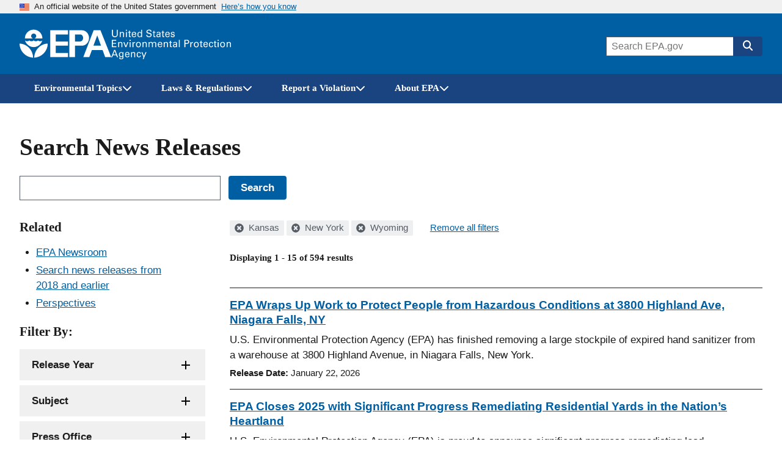

--- FILE ---
content_type: text/html; charset=UTF-8
request_url: https://www.epa.gov/newsreleases/search?filter=&amp%3Bamp%3Bpage=3&search_api_views_fulltext=&f%5B0%5D=geographic_locations%3A923&f%5B1%5D=geographic_locations%3A955&f%5B2%5D=geographic_locations%3A991
body_size: 1822
content:
<!DOCTYPE html>
<html lang="en">
<head>
    <meta charset="utf-8">
    <meta name="viewport" content="width=device-width, initial-scale=1">
    <title></title>
    <style>
        body {
            font-family: "Arial";
        }
    </style>
    <script type="text/javascript">
    window.awsWafCookieDomainList = [];
    window.gokuProps = {
"key":"AQIDAHjcYu/GjX+QlghicBgQ/7bFaQZ+m5FKCMDnO+vTbNg96AH1Q5HNwNd7qjjKSrZjUukeAAAAfjB8BgkqhkiG9w0BBwagbzBtAgEAMGgGCSqGSIb3DQEHATAeBglghkgBZQMEAS4wEQQMfgpC+9noOqv6D5WhAgEQgDtFu65+OI9VbazoI71eV0vODu7/FNxdN/q+yY44WBCOiLEjuPajdxaNTxqbBo2uz8DtSa27r4Hpv79MjQ==",
          "iv":"D549EgEhvAAAB0/Q",
          "context":"Z0tOnFxntMkQkyJMEDMPXAv9PD/BNcxstwE2IjpG3pIr2PbukO1x3+VrXLMlEo70w1mKQxg5xlr93QAs5Gju/MZ0PGQYkeGylCZWlMFjmafsHzEHGrXhsJUTsHDnXMbNF2EAgjT/qmhIOMcyuWlU0qNvA5xVX6rdaGO8uJuTMZSLGSu4r3uFHdfLr5f3SnZKZZPSGnKoKZ5X/3efCrf3XLO9gQ9Lm1uhDPVZBML+/Ap77mKPP42OMY1VT+CT9bGCknansV1+AZEJoD1XuXTfv1pzTpCcsNQlnR9yPUsrWWPN2UFfbbR2xFYCn1O0q6vAnd83aXPKeHc1Ly73HfWCPAHIzjCYOmDer/di6zNemUeFGfu4ycAZL5T/ZhoEwFY="
};
    </script>
    <script src="https://85d2a07b764a.bfdbd60b.us-east-2.token.awswaf.com/85d2a07b764a/84c2cc80f2f5/99f65e38eee4/challenge.js"></script>
</head>
<body>
    <div id="challenge-container"></div>
    <script type="text/javascript">
        AwsWafIntegration.saveReferrer();
        AwsWafIntegration.checkForceRefresh().then((forceRefresh) => {
            if (forceRefresh) {
                AwsWafIntegration.forceRefreshToken().then(() => {
                    window.location.reload(true);
                });
            } else {
                AwsWafIntegration.getToken().then(() => {
                    window.location.reload(true);
                });
            }
        });
    </script>
    <noscript>
        <h1>JavaScript is disabled</h1>
        In order to continue, we need to verify that you're not a robot.
        This requires JavaScript. Enable JavaScript and then reload the page.
    </noscript>
</body>
</html>

--- FILE ---
content_type: text/html; charset=UTF-8
request_url: https://www.epa.gov/newsreleases/search?filter=&amp%3Bamp%3Bpage=3&search_api_views_fulltext=&f%5B0%5D=geographic_locations%3A923&f%5B1%5D=geographic_locations%3A955&f%5B2%5D=geographic_locations%3A991
body_size: 16881
content:



<!DOCTYPE html>
<html lang="en" dir="ltr" prefix="og: https://ogp.me/ns#" class="no-js">
  <head>
    <meta charset="utf-8" />
<link rel="shortlink" href="https://www.epa.gov/newsreleases/search" />
<link rel="canonical" href="https://www.epa.gov/newsreleases/search" />
<meta property="og:site_name" content="US EPA" />
<meta property="og:url" content="https://www.epa.gov/newsreleases/search" />
<meta property="og:image" content="https://www.epa.gov/sites/all/themes/epa/img/epa-standard-og.jpg" />
<meta property="og:image:width" content="1200" />
<meta property="og:image:height" content="630" />
<meta property="og:image:alt" content="U.S. Environmental Protection Agency" />
<meta name="twitter:card" content="summary_large_image" />
<meta name="twitter:image:height" content="600" />
<meta name="twitter:image:width" content="1200" />
<meta name="twitter:image:alt" content="U.S. Environmental Protection Agency" />
<meta name="twitter:image" content="https://www.epa.gov/sites/all/themes/epa/img/epa-standard-twitter.jpg" />
<meta name="MobileOptimized" content="width" />
<meta name="HandheldFriendly" content="true" />
<meta name="viewport" content="width=device-width, initial-scale=1.0" />
<meta http-equiv="x-ua-compatible" content="ie=edge" />

    <title>Search News Releases | US EPA</title>
    <link rel="icon" type="image/x-icon" href="/themes/epa_theme/images/favicon.ico">
    <meta name="msapplication-TileColor" content="#FFFFFF">
    <meta name="msapplication-TileImage" content="/themes/epa_theme/images/favicon-144.png">
    <meta name="application-name" content="">
    <meta name="msapplication-config" content="/themes/epa_theme/images/ieconfig.xml">
    <link rel="apple-touch-icon-precomposed" sizes="196x196" href="/themes/epa_theme/images/favicon-196.png">
    <link rel="apple-touch-icon-precomposed" sizes="152x152" href="/themes/epa_theme/images/favicon-152.png">
    <link rel="apple-touch-icon-precomposed" sizes="144x144" href="/themes/epa_theme/images/favicon-144.png">
    <link rel="apple-touch-icon-precomposed" sizes="120x120" href="/themes/epa_theme/images/favicon-120.png">
    <link rel="apple-touch-icon-precomposed" sizes="114x114" href="/themes/epa_theme/images/favicon-114.png">
    <link rel="apple-touch-icon-precomposed" sizes="72x72" href="/themes/epa_theme/images/favicon-72.png">
    <link rel="apple-touch-icon-precomposed" href="/themes/epa_theme/images/favicon-180.png">
    <link rel="icon" href="/themes/epa_theme/images/favicon-32.png" sizes="32x32">
    <link rel="preload" href="/themes/epa_theme/fonts/source-sans-pro/sourcesanspro-regular-webfont.woff2" as="font" crossorigin="anonymous">
    <link rel="preload" href="/themes/epa_theme/fonts/source-sans-pro/sourcesanspro-bold-webfont.woff2" as="font" crossorigin="anonymous">
    <link rel="preload" href="/themes/epa_theme/fonts/source-sans-pro/sourcesanspro-italic-webfont.woff2" as="font" crossorigin="anonymous">
    <link rel="preload" href="/themes/epa_theme/fonts/merriweather/Latin-Merriweather-Bold.woff2" as="font" crossorigin="anonymous">
    <link rel="stylesheet" media="all" href="/themes/contrib/stable/css/system/components/align.module.css?t63zsq" />
<link rel="stylesheet" media="all" href="/themes/contrib/stable/css/system/components/fieldgroup.module.css?t63zsq" />
<link rel="stylesheet" media="all" href="/themes/contrib/stable/css/system/components/container-inline.module.css?t63zsq" />
<link rel="stylesheet" media="all" href="/themes/contrib/stable/css/system/components/clearfix.module.css?t63zsq" />
<link rel="stylesheet" media="all" href="/themes/contrib/stable/css/system/components/details.module.css?t63zsq" />
<link rel="stylesheet" media="all" href="/themes/contrib/stable/css/system/components/hidden.module.css?t63zsq" />
<link rel="stylesheet" media="all" href="/themes/contrib/stable/css/system/components/item-list.module.css?t63zsq" />
<link rel="stylesheet" media="all" href="/themes/contrib/stable/css/system/components/js.module.css?t63zsq" />
<link rel="stylesheet" media="all" href="/themes/contrib/stable/css/system/components/nowrap.module.css?t63zsq" />
<link rel="stylesheet" media="all" href="/themes/contrib/stable/css/system/components/position-container.module.css?t63zsq" />
<link rel="stylesheet" media="all" href="/themes/contrib/stable/css/system/components/reset-appearance.module.css?t63zsq" />
<link rel="stylesheet" media="all" href="/themes/contrib/stable/css/system/components/resize.module.css?t63zsq" />
<link rel="stylesheet" media="all" href="/themes/contrib/stable/css/system/components/system-status-counter.css?t63zsq" />
<link rel="stylesheet" media="all" href="/themes/contrib/stable/css/system/components/system-status-report-counters.css?t63zsq" />
<link rel="stylesheet" media="all" href="/themes/contrib/stable/css/system/components/system-status-report-general-info.css?t63zsq" />
<link rel="stylesheet" media="all" href="/themes/contrib/stable/css/system/components/tablesort.module.css?t63zsq" />
<link rel="stylesheet" media="all" href="/themes/contrib/stable/css/system/components/progress.module.css?t63zsq" />
<link rel="stylesheet" media="all" href="/themes/contrib/stable/css/system/components/ajax-progress.module.css?t63zsq" />
<link rel="stylesheet" media="all" href="/themes/contrib/stable/css/views/views.module.css?t63zsq" />
<link rel="stylesheet" media="all" href="/modules/contrib/facets/css/hierarchical.css?t63zsq" />
<link rel="stylesheet" media="all" href="/themes/epa_theme/fonts/noto-sans-arabic.css?t63zsq" />
<link rel="stylesheet" media="all" href="/themes/epa_theme/fonts/noto-sans-kr.css?t63zsq" />
<link rel="stylesheet" media="all" href="/themes/epa_theme/fonts/noto-sans-bn.css?t63zsq" />
<link rel="stylesheet" media="all" href="/themes/epa_theme/fonts/noto-sans-gu.css?t63zsq" />
<link rel="stylesheet" media="all" href="/themes/epa_theme/fonts/noto-sans-sc.css?t63zsq" />
<link rel="stylesheet" media="all" href="/themes/epa_theme/fonts/noto-sans-tc.css?t63zsq" />
<link rel="stylesheet" media="all" href="/themes/epa_theme/css/styles.css?t63zsq" />
<link rel="stylesheet" media="all" href="/themes/epa_theme/css-lib/colorbox.min.css?t63zsq" />

    
    <!-- Google Tag Manager -->
    <script>(function(w,d,s,l,i){w[l]=w[l]||[];w[l].push({'gtm.start':new Date().getTime(),event:'gtm.js'});var f=d.getElementsByTagName(s)[0],j=d.createElement(s),dl=l!='dataLayer'?'&l='+l:'';j.async=true;j.src='https://www.googletagmanager.com/gtm.js?id='+i+dl;f.parentNode.insertBefore(j,f);})(window,document,'script','dataLayer','GTM-L8ZB');</script>
    <!-- End Google Tag Manager -->
  </head>
  <body class="path-newsreleases not-front" id="top">
    
<div class="skiplinks" role="navigation" aria-labelledby="skip-to-main">
  <a id="skip-to-main" href="#main" class="skiplinks__link visually-hidden focusable">Skip to main content</a>
</div>
    <!-- Google Tag Manager (noscript) -->
    <noscript><iframe src="https://www.googletagmanager.com/ns.html?id=GTM-L8ZB" height="0" width="0" style="display:none;visibility:hidden"></iframe></noscript>
    <!-- End Google Tag Manager (noscript) -->
    
      <div class="dialog-off-canvas-main-canvas" data-off-canvas-main-canvas>
    
  <section class="usa-banner" aria-label="Official website of the United States government">
  <div class="usa-accordion">  <header class="usa-banner__header">
    <div class="usa-banner__inner">
      <div class="grid-col-auto">
        <img class="usa-banner__header-flag" aria-hidden="true" src="/themes/epa_theme/images/us_flag_small.png" alt="U.S. flag" height="11px" width="16px" />
      </div>
      <div class="grid-col-fill tablet:grid-col-auto" aria-hidden="true">
        <p class="usa-banner__header-text">An official website of the United States government</p>
              <p class="usa-banner__header-action">Here’s how you know</p></div>
        <button type="button" class="usa-accordion__button usa-banner__button" aria-expanded="false" aria-controls="gov-banner">
          <span class="usa-banner__button-text">Here’s how you know</span>
        </button>
          </div>
  </header>
      <div class="usa-banner__content usa-accordion__content" id="gov-banner">
      <div class="grid-row grid-gap-lg">
                  <div class="usa-banner__guidance tablet:grid-col-6">
            <img class="usa-banner__icon usa-media-block__img" src="/themes/epa_theme/images/icon-dot-gov.svg" alt="Dot gov">
            <div class="usa-media-block__body">
              <p>
                <strong>Official websites use .gov</strong>
                <br> A <strong>.gov</strong> website belongs to an official government organization in the United States.
              </p>
            </div>
          </div>
                  <div class="usa-banner__guidance tablet:grid-col-6">
            <img class="usa-banner__icon usa-media-block__img" src="/themes/epa_theme/images/icon-https.svg" alt="HTTPS">
            <div class="usa-media-block__body">
              <p>
                <strong>Secure .gov websites use HTTPS</strong>
                <br> A <strong>lock</strong> (<span class="icon-lock"><svg xmlns="http://www.w3.org/2000/svg" width="52" height="64" viewBox="0 0 52 64" class="usa-banner__lock-image" role="img" aria-labelledby="banner-lock-title banner-lock-description"><title id="banner-lock-title">Lock</title><desc id="banner-lock-description">A locked padlock</desc><path fill="#000000" fill-rule="evenodd" d="M26 0c10.493 0 19 8.507 19 19v9h3a4 4 0 0 1 4 4v28a4 4 0 0 1-4 4H4a4 4 0 0 1-4-4V32a4 4 0 0 1 4-4h3v-9C7 8.507 15.507 0 26 0zm0 8c-5.979 0-10.843 4.77-10.996 10.712L15 19v9h22v-9c0-6.075-4.925-11-11-11z"/></svg></span>) or <strong>https://</strong> means you’ve safely connected to the .gov website. Share sensitive information only on official, secure websites.
              </p>
            </div>
          </div>
              </div>
    </div>
  </div>
  </section>








  
  

  
  

  
            <div class="js-view-dom-id-epa-alerts--public">
  <noscript>
    <div class="usa-site-alert usa-site-alert--info">
      <div class="usa-alert">
        <div class="usa-alert__body">
          <div class="usa-alert__text">
            <p>JavaScript appears to be disabled on this computer. Please <a href="/alerts">click here to see any active alerts</a>.</p>
          </div>
        </div>
      </div>
    </div>
  </noscript>
</div>

  
  
  
  



<header class="l-header js-header-search usa-header usa-header--extended">
  <div class="usa-overlay"></div>
  <div class="l-constrain">
    <div class="l-header__navbar">
      <div class="l-header__branding">
        <button
          type="button"
          class="l-header__search-button"
          aria-controls="header-search-drawer"
          aria-expanded="false"
          aria-label="Open search drawer"
        >
          
<svg class="icon l-header__search-button-icon-open" aria-hidden="true"><use href="/themes/epa_theme/images/sprite.artifact.svg#magnifying-glass"></use></svg>          
<svg class="icon l-header__search-button-icon-close" aria-hidden="true"><use href="/themes/epa_theme/images/sprite.artifact.svg#xmark"></use></svg>        </button>
            <a class="site-logo" href="/" aria-label="Home" title="Home" rel="home">
  <span class="site-logo__image">
    <svg class="site-logo__svg-main" aria-hidden="true" viewBox="0 0 454.1 154.7" xmlns="http://www.w3.org/2000/svg"><path d="m112.8 61.2c-4.8 18.6-22.9 33.3-42.9 33.3-20.1 0-38-14.7-42.9-33.4h.2s9.8 10.3-.2 0c3.1 3.1 6.2 4.4 10.7 4.4s7.7-1.3 10.7-4.4c3.1 3.1 6.3 4.5 10.9 4.4 4.5 0 7.6-1.3 10.7-4.4 3.1 3.1 6.2 4.4 10.7 4.4s7.7-1.3 10.7-4.4c3.1 3.1 6.3 4.5 10.9 4.4 4.3 0 7.4-1.2 10.5-4.3z"/><path d="m113.2 51.2c0-24-19.4-43.5-43.3-43.5-24 0-43.5 19.5-43.5 43.5h39.1c-4.8-1.8-8.1-6.3-8.1-11.6 0-7 5.7-12.5 12.5-12.5 7 0 12.7 5.5 12.7 12.5 0 5.2-3.1 9.6-7.6 11.6z"/><path d="m72.6 147c.7-36.9 29.7-68.8 66.9-70 0 37.2-30 68-66.9 70z"/><path d="m67.1 147c-.7-36.9-29.7-68.8-67.1-70 0 37.2 30.2 68 67.1 70z"/><path d="m240 10.8h-87.9v133.1h87.9v-20.4h-60.3v-36h60.3v-21h-60.3v-35h60.3z"/><path d="m272.8 66.5h27.1c9.1 0 15.2-8.6 15.1-17.7-.1-9-6.1-17.3-15.1-17.3h-25.3v112.4h-27.8v-133.1h62.3c20.2 0 35 17.8 35.2 38 .2 20.4-14.8 38.7-35.2 38.7h-36.3z"/><path d="m315.9 143.9h29.7l12.9-35h54.2l-8.1-21.9h-38.4l18.9-50.7 39.2 107.6h29.7l-53.1-133.1h-33.7z"/></svg>
          <svg class="site-logo__svg-text" aria-hidden="true" viewBox="0 0 595.4 154.7" xmlns="http://www.w3.org/2000/svg"><path d="m9 8.5v22.4c0 1.9.2 3.3.5 4.3s.7 1.7 1 2.2c1.2 1.4 2.5 2.4 3.9 2.9 1.5.5 2.8.7 4.1.7 2.4 0 4.2-.4 5.5-1.3 1.3-.8 2.2-1.8 2.8-2.9s.9-2.3 1-3.4.1-2 .1-2.6v-22.3h4.7v22.3 1.7c0 .7-.1 1.5-.4 2.4-.3 1.8-1.2 3.6-2.5 5.4-1.8 2.1-3.8 3.5-6 4.2-2.2.6-4 .9-5.3.9-1.8 0-3.8-.3-6.2-1.1s-4.5-2.3-6.2-4.7c-.5-.8-1-1.8-1.4-3.2-.4-1.3-.6-3.3-.6-5.9v-22z"/><path d="m43.2 22.2v-2.9l4.6.1-.1 4.1c.2-.3.4-.7.8-1.2.3-.5.8-.9 1.4-1.4s1.4-.9 2.3-1.3c.9-.3 2.1-.5 3.4-.4.6 0 1.4.1 2.4.3.9.2 1.9.6 2.9 1.2s1.8 1.5 2.4 2.6c.6 1.2.9 2.8.9 4.7l-.4 17-4.6-.1.4-16c0-.9 0-1.7-.2-2.4-.1-.7-.5-1.3-1.1-1.9-1.2-1.2-2.6-1.8-4.3-1.8s-3.1.5-4.4 1.7-2 3.1-2.1 5.7l-.3 14.5-4.5-.1z"/><path d="m72.9 8.6h5.5v5.1h-5.5zm.5 10.9h4.6v25.1h-4.6z"/><path d="m83.5 19.4h4.3v-5.3l4.5-1.5v6.8h5.4v3.4h-5.4v15.1c0 .3 0 .6.1 1 0 .4.1.7.4 1.1.2.4.5.6 1 .8.4.3 1 .4 1.8.4 1 0 1.7-.1 2.2-.2v3.7c-.9.2-2.1.3-3.8.3-2.1 0-3.6-.4-4.6-1.2s-1.5-2.2-1.5-4.2v-16.8h-4.3v-3.4z"/><path d="m106.6 32.9c-.1 2.6.5 4.8 1.7 6.5 1.1 1.7 2.9 2.6 5.3 2.6 1.5 0 2.8-.4 3.9-1.3 1-.8 1.6-2.2 1.8-4h4.6c0 .6-.2 1.4-.4 2.3-.3 1-.8 2-1.7 3-.2.3-.6.6-1 1-.5.4-1 .7-1.7 1.1s-1.5.6-2.4.8c-.9.3-2 .4-3.3.4-7.6-.2-11.3-4.5-11.3-12.9 0-2.5.3-4.8 1-6.8s2-3.7 3.8-5.1c1.2-.8 2.4-1.3 3.7-1.6 1.3-.2 2.2-.3 3-.3 2.7 0 4.8.6 6.3 1.6s2.5 2.3 3.1 3.9c.6 1.5 1 3.1 1.1 4.6.1 1.6.1 2.9 0 4h-17.5m12.9-3c0-.3 0-.7 0-1.1s0-.8-.1-1.2c-.1-.9-.4-1.7-.8-2.5s-1-1.5-1.8-2c-.9-.5-2-.8-3.4-.8-.8 0-1.5.1-2.3.3s-1.5.7-2.2 1.3-1.2 1.3-1.6 2.3-.7 2.2-.8 3.6h13z"/><path d="m148.6 8.6h4.6v32.1c0 1 .1 2.3.2 4h-4.6l-.1-4c-.2.3-.4.7-.7 1.2s-.8 1-1.4 1.5c-1 .7-2 1.2-3.1 1.4-.5.1-1 .2-1.5.3s-.9.1-1.4.1c-.4 0-.8 0-1.3-.1s-1.1-.2-1.7-.3c-1.1-.3-2.3-.9-3.4-1.8s-2.1-2.2-2.9-3.8c-.8-1.7-1.2-3.9-1.2-6.6.1-4.8 1.2-8.3 3.4-10.5 2.1-2.1 4.7-3.2 7.6-3.2 1.3 0 2.4.2 3.4.5.9.3 1.6.7 2.2 1.2.6.4 1 .9 1.3 1.4s.6.8.7 1.1zm.1 23.1c0-1.9-.2-3.3-.5-4.4-.4-1.1-.8-2-1.4-2.6-.5-.7-1.2-1.3-2-1.8-.9-.5-2-.7-3.3-.7-1.7 0-2.9.5-3.8 1.3s-1.6 1.9-2 3.1-.7 2.3-.7 3.4c-.1 1.1-.2 1.9-.1 2.4 0 1.1.1 2.2.3 3.4.2 1.1.5 2.2 1 3.1.5 1 1.2 1.7 2 2.3.9.6 2 .9 3.3.9 1.8 0 3.2-.5 4.2-1.4 1-.8 1.7-1.8 2.1-3s.7-2.4.8-3.4c.1-1.4.1-2.1.1-2.6z"/><path d="m179.6 34.1c0 .6.1 1.3.3 2.1.1.8.5 1.6 1 2.3.5.8 1.4 1.4 2.5 1.9s2.7.8 4.7.8c1.8 0 3.3-.3 4.4-.8s1.9-1.1 2.5-1.8 1-1.5 1.1-2.2.2-1.2.2-1.7c0-1-.2-1.9-.5-2.6-.4-.6-.9-1.2-1.6-1.6-1.4-.8-3.4-1.4-5.9-2-4.9-1.1-8.1-2.2-9.5-3.2s-2.3-2.2-2.9-3.5c-.6-1.2-.8-2.4-.8-3.6.1-3.7 1.5-6.4 4.2-8.1 2.6-1.7 5.7-2.5 9.1-2.5 1.3 0 2.9.2 4.8.5 1.9.4 3.6 1.4 5 3 .5.5.9 1.1 1.2 1.7.3.5.5 1.1.6 1.6.2 1.1.3 2.1.3 2.9h-5c-.2-2.2-1-3.7-2.4-4.5-1.5-.7-3.1-1.1-4.9-1.1-5.1.1-7.7 2-7.8 5.8 0 1.5.5 2.7 1.6 3.5 1 .8 2.6 1.4 4.7 1.9 4 1 6.7 1.8 8.1 2.2.8.2 1.4.5 1.8.7.5.2 1 .5 1.4.9.8.5 1.4 1.1 1.9 1.8s.8 1.4 1.1 2.1c.3 1.4.5 2.5.5 3.4 0 3.3-1.2 6-3.5 8-2.3 2.1-5.8 3.2-10.3 3.3-1.4 0-3.2-.3-5.4-.8-1-.3-2-.7-3-1.2-.9-.5-1.8-1.2-2.5-2.1-.9-1.4-1.5-2.7-1.7-4.1-.3-1.3-.4-2.4-.3-3.2h5z"/><path d="m205.7 19.4h4.3v-5.3l4.5-1.5v6.8h5.4v3.4h-5.4v15.1c0 .3 0 .6.1 1 0 .4.1.7.4 1.1.2.4.5.6 1 .8.4.3 1 .4 1.8.4 1 0 1.7-.1 2.2-.2v3.7c-.9.2-2.1.3-3.8.3-2.1 0-3.6-.4-4.6-1.2s-1.5-2.2-1.5-4.2v-16.8h-4.4z"/><path d="m241 44.6c-.3-1.2-.5-2.5-.4-3.7-.5 1-1.1 1.8-1.7 2.4-.7.6-1.4 1.1-2 1.4-1.4.5-2.7.8-3.7.8-2.8 0-4.9-.8-6.4-2.2s-2.2-3.1-2.2-5.2c0-1 .2-2.3.8-3.7s1.7-2.6 3.5-3.7c1.4-.7 2.9-1.2 4.5-1.5 1.6-.1 2.9-.2 3.9-.2s2.1 0 3.3.1c.1-2.9-.2-4.8-.9-5.6-.5-.6-1.1-1.1-1.9-1.3s-1.6-.4-2.3-.4c-1.1 0-2 .2-2.6.5-.7.3-1.2.7-1.5 1.2s-.5.9-.6 1.4-.2.9-.2 1.2h-4.6c.1-.7.2-1.4.4-2.3.2-.8.6-1.6 1.3-2.5.5-.6 1-1 1.7-1.3.6-.3 1.3-.6 2-.8 1.5-.4 2.8-.6 4.2-.6 1.8 0 3.6.3 5.2.9s2.8 1.6 3.4 2.9c.4.7.6 1.4.7 2s.1 1.2.1 1.8l-.2 12c0 1 .1 3.1.4 6.3h-4.2m-.5-12.1c-.7-.1-1.6-.1-2.6-.1-.5 0-1.2 0-2.1 0-1 .1-2 .3-3 .6s-1.9.8-2.6 1.5c-.8.7-1.2 1.7-1.2 3 0 .4.1.8.2 1.3s.4 1 .8 1.5.9.8 1.6 1.1 1.5.5 2.5.5c2.3 0 4.1-.9 5.2-2.7.5-.8.8-1.7 1-2.7.1-.9.2-2.2.2-4z"/><path d="m250.2 19.4h4.3v-5.3l4.5-1.5v6.8h5.4v3.4h-5.4v15.1c0 .3 0 .6.1 1 0 .4.1.7.4 1.1.2.4.5.6 1 .8.4.3 1 .4 1.8.4 1 0 1.7-.1 2.2-.2v3.7c-.9.2-2.1.3-3.8.3-2.1 0-3.6-.4-4.6-1.2s-1.5-2.2-1.5-4.2v-16.8h-4.3v-3.4z"/><path d="m273.3 32.9c-.1 2.6.5 4.8 1.7 6.5 1.1 1.7 2.9 2.6 5.3 2.6 1.5 0 2.8-.4 3.9-1.3 1-.8 1.6-2.2 1.8-4h4.6c0 .6-.2 1.4-.4 2.3-.3 1-.8 2-1.7 3-.2.3-.6.6-1 1-.5.4-1 .7-1.7 1.1s-1.5.6-2.4.8c-.9.3-2 .4-3.3.4-7.6-.2-11.3-4.5-11.3-12.9 0-2.5.3-4.8 1-6.8s2-3.7 3.8-5.1c1.2-.8 2.4-1.3 3.7-1.6 1.3-.2 2.2-.3 3-.3 2.7 0 4.8.6 6.3 1.6s2.5 2.3 3.1 3.9c.6 1.5 1 3.1 1.1 4.6.1 1.6.1 2.9 0 4h-17.5m12.9-3c0-.3 0-.7 0-1.1s0-.8-.1-1.2c-.1-.9-.4-1.7-.8-2.5s-1-1.5-1.8-2c-.9-.5-2-.8-3.4-.8-.8 0-1.5.1-2.3.3s-1.5.7-2.2 1.3-1.2 1.3-1.6 2.3-.7 2.2-.8 3.6h13z"/><path d="m301 37.2c0 .5.1 1 .2 1.4.1.5.4 1 .8 1.5s.9.8 1.6 1.1 1.6.5 2.7.5c1 0 1.8-.1 2.5-.3s1.3-.6 1.7-1.2c.5-.7.8-1.5.8-2.4 0-1.2-.4-2-1.3-2.5s-2.2-.9-4.1-1.2c-1.3-.3-2.4-.6-3.6-1-1.1-.3-2.1-.8-3-1.3s-1.5-1.2-2-2.1c-.5-.8-.8-1.9-.8-3.2 0-2.4.9-4.2 2.6-5.6 1.7-1.3 4-2 6.8-2.1 1.6 0 3.3.3 5 .8 1.7.6 2.9 1.6 3.7 3.1.4 1.4.6 2.6.6 3.7h-4.6c0-1.8-.6-3-1.7-3.5-1.1-.4-2.1-.6-3.1-.6-.2 0-.5 0-1 0s-1.1.2-1.7.4-1.1.5-1.5 1.1c-.5.5-.7 1.2-.7 2.1 0 1.1.5 1.9 1.3 2.3.7.4 1.5.7 2.1.9 3.3.7 5.6 1.3 6.9 1.8 1.3.4 2.2 1 2.8 1.7.7.7 1.1 1.4 1.4 2.2s.4 1.6.4 2.5c0 1.4-.3 2.7-.9 3.8s-1.4 2-2.4 2.6c-1.1.6-2.2 1-3.4 1.3s-2.5.4-3.8.4c-2.5 0-4.7-.6-6.6-1.8-1.8-1.2-2.8-3.3-2.9-6.3z"/><path d="m3.4 58.5h21.9v4.2h-17.1v11.3h16.3v4.2h-16.3v12.1h17.5v4.3h-22.3z"/><path d="m34.7 72.4-.1-2.9h4.6v4.1c.2-.3.4-.8.7-1.2.3-.5.8-1 1.3-1.5.6-.5 1.4-1 2.3-1.3s2-.5 3.4-.5c.6 0 1.4.1 2.4.2.9.2 1.9.5 2.9 1.1s1.8 1.4 2.5 2.5c.6 1.2 1 2.7 1 4.7v17.1h-4.6v-16c0-.9-.1-1.7-.2-2.4-.2-.7-.5-1.3-1.1-1.9-1.2-1.1-2.6-1.7-4.3-1.7s-3.1.6-4.3 1.8c-1.3 1.2-2 3.1-2 5.7v14.5h-4.5z"/><path d="m60.3 69.5h5.1l7.7 19.9 7.6-19.9h5l-10.6 25.1h-4.6z"/><path d="m91.4 58.6h5.5v5.1h-5.5zm.5 10.9h4.6v25.1h-4.6z"/><path d="m106 74.7c0-1.8-.1-3.5-.3-5.1h4.6l.1 4.9c.5-1.8 1.4-3 2.5-3.7s2.2-1.2 3.3-1.3c1.4-.2 2.4-.2 3.1-.1v4.6c-.2-.1-.5-.2-.9-.2-.3 0-.8 0-1.3 0-1.3 0-2.4.2-3.3.5-.9.4-1.5.9-2 1.6-.9 1.4-1.4 3.2-1.3 5.4v13.3h-4.6v-19.9z"/><path d="m123.3 82.4c0-1.6.2-3.2.6-4.8s1.1-3 2-4.4c1-1.3 2.2-2.4 3.8-3.2s3.6-1.2 5.9-1.2c2.4 0 4.5.4 6.1 1.3 1.5.9 2.7 2 3.6 3.3s1.5 2.8 1.8 4.3c.2.8.3 1.5.4 2.2v2.2c0 3.7-1 6.9-3 9.5s-5.1 4-9.3 4c-4-.1-7-1.4-9-3.9-1.9-2.5-2.9-5.6-2.9-9.3m4.8-.3c0 2.7.6 5 1.8 6.9 1.2 2 3 3 5.6 3.1.9 0 1.8-.2 2.7-.5.8-.3 1.6-.9 2.3-1.7s1.3-1.9 1.8-3.2c.4-1.3.6-2.9.6-4.7-.1-6.4-2.5-9.6-7.1-9.6-.7 0-1.5.1-2.4.3-.8.3-1.7.8-2.5 1.6-.8.7-1.4 1.7-1.9 3-.6 1.1-.9 2.8-.9 4.8z"/><path d="m155.9 72.4-.1-2.9h4.6v4.1c.2-.3.4-.8.7-1.2.3-.5.8-1 1.3-1.5.6-.5 1.4-1 2.3-1.3s2-.5 3.4-.5c.6 0 1.4.1 2.4.2.9.2 1.9.5 2.9 1.1s1.8 1.4 2.5 2.5c.6 1.2 1 2.7 1 4.7v17.1h-4.6v-16c0-.9-.1-1.7-.2-2.4-.2-.7-.5-1.3-1.1-1.9-1.2-1.1-2.6-1.7-4.3-1.7s-3.1.6-4.3 1.8c-1.3 1.2-2 3.1-2 5.7v14.5h-4.6z"/><path d="m185.7 72.8-.1-3.3h4.6v3.6c1.2-1.9 2.6-3.2 4.1-3.7 1.5-.4 2.7-.6 3.8-.6 1.4 0 2.6.2 3.6.5.9.3 1.7.7 2.3 1.1 1.1 1 1.9 2 2.3 3.1.2-.4.5-.8 1-1.3.4-.5.9-1 1.5-1.6.6-.5 1.5-.9 2.5-1.3 1-.3 2.2-.5 3.5-.5.9 0 1.9.1 3 .3 1 .2 2 .7 3 1.3s1.7 1.5 2.3 2.7.9 2.7.9 4.6v16.9h-4.6v-16.2c0-1.1-.1-2-.2-2.5-.1-.6-.3-1-.6-1.3-.4-.6-1-1.2-1.8-1.6s-1.8-.6-3.1-.6c-1.5 0-2.7.4-3.6 1-.4.3-.8.5-1.1.9-.3.3-.6.6-.8.8-.5.8-.8 1.8-1 2.8-.1 1.1-.2 2-.1 2.6v14.1h-4.6v-16.7c0-1.6-.5-2.9-1.4-4-.9-1-2.3-1.5-4.2-1.5-1.6 0-2.9.4-3.8 1.1s-1.5 1.2-1.8 1.7c-.5.7-.8 1.5-.9 2.5-.1.9-.2 1.8-.2 2.6v14.3h-4.5z"/><path d="m236.2 82.9c-.1 2.6.5 4.8 1.7 6.5 1.1 1.7 2.9 2.6 5.3 2.6 1.5 0 2.8-.4 3.9-1.3 1-.8 1.6-2.2 1.8-4h4.6c0 .6-.2 1.4-.4 2.3-.3 1-.8 2-1.7 3-.2.3-.6.6-1 1-.5.4-1 .7-1.7 1.1s-1.5.6-2.4.8c-.9.3-2 .4-3.3.4-7.6-.2-11.3-4.5-11.3-12.9 0-2.5.3-4.8 1-6.8s2-3.7 3.8-5.1c1.2-.8 2.4-1.3 3.7-1.6 1.3-.2 2.2-.3 3-.3 2.7 0 4.8.6 6.3 1.6s2.5 2.3 3.1 3.9c.6 1.5 1 3.1 1.1 4.6.1 1.6.1 2.9 0 4h-17.5m12.8-3c0-.3 0-.7 0-1.1s0-.8-.1-1.2c-.1-.9-.4-1.7-.8-2.5s-1-1.5-1.8-2c-.9-.5-2-.8-3.4-.8-.8 0-1.5.1-2.3.3s-1.5.7-2.2 1.3-1.2 1.3-1.6 2.3-.7 2.2-.8 3.6z"/><path d="m261.4 72.4-.1-2.9h4.6v4.1c.2-.3.4-.8.7-1.2.3-.5.8-1 1.3-1.5.6-.5 1.4-1 2.3-1.3s2-.5 3.4-.5c.6 0 1.4.1 2.4.2.9.2 1.9.5 2.9 1.1s1.8 1.4 2.5 2.5c.6 1.2 1 2.7 1 4.7v17.1h-4.6v-16c0-.9-.1-1.7-.2-2.4-.2-.7-.5-1.3-1.1-1.9-1.2-1.1-2.6-1.7-4.3-1.7s-3.1.6-4.3 1.8c-1.3 1.2-2 3.1-2 5.7v14.5h-4.6z"/><path d="m288 69.4h4.3v-5.2l4.5-1.5v6.8h5.4v3.4h-5.4v15.1c0 .3 0 .6.1 1 0 .4.1.7.4 1.1.2.4.5.6 1 .8.4.3 1 .4 1.8.4 1 0 1.7-.1 2.2-.2v3.6c-.9.2-2.1.3-3.8.3-2.1 0-3.6-.4-4.6-1.2s-1.5-2.2-1.5-4.2v-16.8h-4.3v-3.4z"/><path d="m323.3 94.6c-.3-1.2-.5-2.5-.4-3.7-.5 1-1.1 1.8-1.7 2.4-.7.6-1.4 1.1-2 1.4-1.4.5-2.7.8-3.7.8-2.8 0-4.9-.8-6.4-2.2s-2.2-3.1-2.2-5.2c0-1 .2-2.3.8-3.7s1.7-2.6 3.5-3.7c1.4-.7 2.9-1.2 4.5-1.5 1.6-.1 2.9-.2 3.9-.2s2.1 0 3.3.1c.1-2.9-.2-4.8-.9-5.6-.5-.6-1.1-1.1-1.9-1.3s-1.6-.4-2.3-.4c-1.1 0-2 .2-2.6.5-.7.3-1.2.7-1.5 1.2s-.5.9-.6 1.4-.2.9-.2 1.2h-4.6c.1-.7.2-1.4.4-2.3.2-.8.6-1.6 1.3-2.5.5-.6 1-1 1.7-1.3.6-.3 1.3-.6 2-.8 1.5-.4 2.8-.6 4.2-.6 1.8 0 3.6.3 5.2.9s2.8 1.6 3.4 2.9c.4.7.6 1.4.7 2s.1 1.2.1 1.8l-.2 12c0 1 .1 3.1.4 6.3zm-.5-12.2c-.7-.1-1.6-.1-2.6-.1-.5 0-1.2 0-2.1 0-1 .1-2 .3-3 .6s-1.9.8-2.6 1.5c-.8.7-1.2 1.7-1.2 3 0 .4.1.8.2 1.3s.4 1 .8 1.5.9.8 1.6 1.1 1.5.5 2.5.5c2.3 0 4.1-.9 5.2-2.7.5-.8.8-1.7 1-2.7.1-.9.2-2.2.2-4z"/><path d="m336.4 58.6h4.6v36.1h-4.6z"/><path d="m364.1 58.5h11.7c2.1 0 3.9.1 5.5.4.8.2 1.5.4 2.2.9.7.4 1.3.9 1.8 1.6 1.7 1.9 2.6 4.2 2.6 7 0 2.7-.9 5.1-2.8 7.1-.8.9-2 1.7-3.6 2.2-1.6.6-3.9.9-6.9.9h-5.7v16.1h-4.8zm4.8 15.9h5.8c.8 0 1.7-.1 2.6-.2s1.8-.3 2.6-.7 1.5-1 2-1.9c.5-.8.8-2 .8-3.4s-.2-2.5-.7-3.3-1.1-1.3-1.9-1.7c-1.6-.5-3.1-.8-4.5-.7h-6.8v11.9z"/><path d="m393.8 74.7c0-1.8-.1-3.5-.3-5.1h4.6l.1 4.9c.5-1.8 1.4-3 2.5-3.7s2.2-1.2 3.3-1.3c1.4-.2 2.4-.2 3.1-.1v4.6c-.2-.1-.5-.2-.9-.2-.3 0-.8 0-1.3 0-1.3 0-2.4.2-3.3.5-.9.4-1.5.9-2 1.6-.9 1.4-1.4 3.2-1.3 5.4v13.3h-4.6v-19.9z"/><path d="m411.2 82.4c0-1.6.2-3.2.6-4.8s1.1-3 2-4.4c1-1.3 2.2-2.4 3.8-3.2s3.6-1.2 5.9-1.2c2.4 0 4.5.4 6.1 1.3 1.5.9 2.7 2 3.6 3.3s1.5 2.8 1.8 4.3c.2.8.3 1.5.4 2.2v2.2c0 3.7-1 6.9-3 9.5s-5.1 4-9.3 4c-4-.1-7-1.4-9-3.9-1.9-2.5-2.9-5.6-2.9-9.3m4.8-.3c0 2.7.6 5 1.8 6.9 1.2 2 3 3 5.6 3.1.9 0 1.8-.2 2.7-.5.8-.3 1.6-.9 2.3-1.7s1.3-1.9 1.8-3.2c.4-1.3.6-2.9.6-4.7-.1-6.4-2.5-9.6-7.1-9.6-.7 0-1.5.1-2.4.3-.8.3-1.7.8-2.5 1.6-.8.7-1.4 1.7-1.9 3-.7 1.1-.9 2.8-.9 4.8z"/><path d="m439.8 69.4h4.3v-5.2l4.5-1.5v6.8h5.4v3.4h-5.4v15.1c0 .3 0 .6.1 1 0 .4.1.7.4 1.1.2.4.5.6 1 .8.4.3 1 .4 1.8.4 1 0 1.7-.1 2.2-.2v3.6c-.9.2-2.1.3-3.8.3-2.1 0-3.6-.4-4.6-1.2s-1.5-2.2-1.5-4.2v-16.8h-4.3v-3.4z"/><path d="m462.9 82.9c-.1 2.6.5 4.8 1.7 6.5 1.1 1.7 2.9 2.6 5.3 2.6 1.5 0 2.8-.4 3.9-1.3 1-.8 1.6-2.2 1.8-4h4.6c0 .6-.2 1.4-.4 2.3-.3 1-.8 2-1.7 3-.2.3-.6.6-1 1-.5.4-1 .7-1.7 1.1s-1.5.6-2.4.8c-.9.3-2 .4-3.3.4-7.6-.2-11.3-4.5-11.3-12.9 0-2.5.3-4.8 1-6.8s2-3.7 3.8-5.1c1.2-.8 2.4-1.3 3.7-1.6 1.3-.2 2.2-.3 3-.3 2.7 0 4.8.6 6.3 1.6s2.5 2.3 3.1 3.9c.6 1.5 1 3.1 1.1 4.6.1 1.6.1 2.9 0 4h-17.5m12.9-3c0-.3 0-.7 0-1.1s0-.8-.1-1.2c-.1-.9-.4-1.7-.8-2.5s-1-1.5-1.8-2c-.9-.5-2-.8-3.4-.8-.8 0-1.5.1-2.3.3s-1.5.7-2.2 1.3-1.2 1.3-1.6 2.3-.7 2.2-.8 3.6z"/><path d="m501.8 77.5c0-.3 0-.8-.1-1.4s-.3-1.1-.6-1.8c-.2-.6-.7-1.2-1.4-1.6s-1.6-.6-2.7-.6c-1.5 0-2.7.4-3.5 1.2-.9.8-1.5 1.7-1.9 2.8s-.6 2.2-.7 3.2c-.1 1.1-.2 1.8-.1 2.4 0 1.3.1 2.5.3 3.7s.5 2.3.9 3.3c.8 2 2.4 3 4.8 3.1 1.9 0 3.3-.7 4.1-1.9.8-1.1 1.2-2.3 1.2-3.6h4.6c-.2 2.5-1.1 4.6-2.7 6.3-1.7 1.8-4.1 2.7-7.1 2.7-.9 0-2.1-.2-3.6-.6-.7-.2-1.4-.6-2.2-1s-1.5-1-2.2-1.7c-.7-.9-1.4-2.1-2-3.6s-.9-3.5-.9-6.1.4-4.8 1.1-6.6c.7-1.7 1.6-3.1 2.7-4.2 1.1-1 2.3-1.8 3.6-2.2s2.5-.6 3.7-.6h1.6c.6.1 1.3.2 1.9.4.7.2 1.4.5 2.1 1 .7.4 1.3 1 1.8 1.7.9 1.1 1.4 2.1 1.7 3.1.2 1 .3 1.8.3 2.6z"/><path d="m509.3 69.4h4.3v-5.2l4.5-1.5v6.8h5.4v3.4h-5.4v15.1c0 .3 0 .6.1 1 0 .4.1.7.4 1.1.2.4.5.6 1 .8.4.3 1 .4 1.8.4 1 0 1.7-.1 2.2-.2v3.6c-.9.2-2.1.3-3.8.3-2.1 0-3.6-.4-4.6-1.2s-1.5-2.2-1.5-4.2v-16.8h-4.3v-3.4z"/><path d="m529.2 58.6h5.5v5.1h-5.5zm.5 10.9h4.6v25.1h-4.6z"/><path d="m541.8 82.4c0-1.6.2-3.2.6-4.8s1.1-3 2-4.4c1-1.3 2.2-2.4 3.8-3.2s3.6-1.2 5.9-1.2c2.4 0 4.5.4 6.1 1.3 1.5.9 2.7 2 3.6 3.3s1.5 2.8 1.8 4.3c.2.8.3 1.5.4 2.2v2.2c0 3.7-1 6.9-3 9.5s-5.1 4-9.3 4c-4-.1-7-1.4-9-3.9-1.9-2.5-2.9-5.6-2.9-9.3m4.7-.3c0 2.7.6 5 1.8 6.9 1.2 2 3 3 5.6 3.1.9 0 1.8-.2 2.7-.5.8-.3 1.6-.9 2.3-1.7s1.3-1.9 1.8-3.2c.4-1.3.6-2.9.6-4.7-.1-6.4-2.5-9.6-7.1-9.6-.7 0-1.5.1-2.4.3-.8.3-1.7.8-2.5 1.6-.8.7-1.4 1.7-1.9 3-.6 1.1-.9 2.8-.9 4.8z"/><path d="m574.3 72.4-.1-2.9h4.6v4.1c.2-.3.4-.8.7-1.2.3-.5.8-1 1.3-1.5.6-.5 1.4-1 2.3-1.3s2-.5 3.4-.5c.6 0 1.4.1 2.4.2.9.2 1.9.5 2.9 1.1s1.8 1.4 2.5 2.5c.6 1.2 1 2.7 1 4.7v17.1h-4.6v-16c0-.9-.1-1.7-.2-2.4-.2-.7-.5-1.3-1.1-1.9-1.2-1.1-2.6-1.7-4.3-1.7s-3.1.6-4.3 1.8c-1.3 1.2-2 3.1-2 5.7v14.5h-4.6z"/><path d="m14.8 108.5h5.2l14.1 36.1h-5.3l-3.8-9.4h-16.2l-3.8 9.4h-5zm-4.4 22.7h13.3l-6.5-17.8z"/><path d="m44.4 146.5c.1.7.2 1.4.4 1.9.2.6.5 1.1.9 1.6.8.9 2.3 1.4 4.4 1.5 1.6 0 2.8-.3 3.7-.9s1.5-1.4 1.9-2.4c.4-1.1.6-2.3.7-3.7s.1-2.9.1-4.6c-.5.9-1.1 1.7-1.8 2.3s-1.5 1-2.3 1.3c-1.7.4-3 .6-3.9.6-1.2 0-2.4-.2-3.8-.6s-2.6-1.2-3.7-2.5c-1-1.3-1.7-2.8-2.1-4.4s-.6-3.2-.6-4.8c0-4.3 1.1-7.4 3.2-9.5 2-2.1 4.6-3.1 7.6-3.1 1.3 0 2.3.1 3.2.4s1.6.6 2.1 1c.6.4 1.1.8 1.5 1.2.3.4.6.8.9 1.2v-3.4h4.4l-.1 4.5v15.7c0 2.9-.1 5.2-.2 6.7-.2 1.6-.5 2.8-1 3.7-1.1 1.9-2.6 3.2-4.6 3.7-1.9.6-3.8.8-5.6.8-2.4 0-4.3-.3-5.6-.8-1.4-.5-2.4-1.2-3-2s-1-1.7-1.2-2.7c-.2-.9-.3-1.8-.4-2.7zm5.3-5.8c1.4 0 2.5-.2 3.3-.7s1.5-1.1 2-1.8c.5-.6.9-1.4 1.2-2.5.3-1 .4-2.6.4-4.8 0-1.6-.2-2.9-.4-3.9-.3-1-.8-1.8-1.4-2.4-1.3-1.4-3-2.2-5.2-2.2-1.4 0-2.5.3-3.4 1s-1.6 1.5-2 2.4c-.4 1-.7 2-.9 3s-.2 2-.2 2.8c0 1 .1 1.9.3 2.9.2 1.1.5 2.1 1 3s1.2 1.6 2 2.2c.8.7 1.9 1 3.3 1z"/><path d="m73.3 132.9c-.1 2.6.5 4.8 1.7 6.5 1.1 1.7 2.9 2.6 5.3 2.6 1.5 0 2.8-.4 3.9-1.3 1-.8 1.6-2.2 1.8-4h4.6c0 .6-.2 1.4-.4 2.3-.3 1-.8 2-1.7 3-.2.3-.6.6-1 1-.5.4-1 .7-1.7 1.1s-1.5.6-2.4.8c-.9.3-2 .4-3.3.4-7.6-.2-11.3-4.5-11.3-12.9 0-2.5.3-4.8 1-6.8s2-3.7 3.8-5.1c1.2-.8 2.4-1.3 3.7-1.6 1.3-.2 2.2-.3 3-.3 2.7 0 4.8.6 6.3 1.6s2.5 2.3 3.1 3.9c.6 1.5 1 3.1 1.1 4.6.1 1.6.1 2.9 0 4h-17.5m12.9-3c0-.3 0-.7 0-1.1s0-.8-.1-1.2c-.1-.9-.4-1.7-.8-2.5s-1-1.5-1.8-2.1c-.9-.5-2-.8-3.4-.8-.8 0-1.5.1-2.3.3s-1.5.7-2.2 1.3-1.2 1.3-1.6 2.3-.7 2.2-.8 3.7z"/><path d="m98.6 122.4-.1-2.9h4.6v4.1c.2-.3.4-.8.7-1.2.3-.5.8-1 1.3-1.5.6-.5 1.4-1 2.3-1.3s2-.5 3.4-.5c.6 0 1.4.1 2.4.2.9.2 1.9.5 2.9 1.1s1.8 1.4 2.5 2.5c.6 1.2 1 2.7 1 4.7v17.1h-4.6v-16c0-.9-.1-1.7-.2-2.4-.2-.7-.5-1.3-1.1-1.9-1.2-1.1-2.6-1.7-4.3-1.7s-3.1.6-4.3 1.8c-1.3 1.2-2 3.1-2 5.7v14.5h-4.6z"/><path d="m142.7 127.5c0-.3 0-.8-.1-1.4s-.3-1.1-.6-1.8c-.2-.6-.7-1.2-1.4-1.6s-1.6-.6-2.7-.6c-1.5 0-2.7.4-3.5 1.2-.9.8-1.5 1.7-1.9 2.8s-.6 2.2-.7 3.2c-.1 1.1-.2 1.8-.1 2.4 0 1.3.1 2.5.3 3.7s.5 2.3.9 3.3c.8 2 2.4 3 4.8 3.1 1.9 0 3.3-.7 4.1-1.9.8-1.1 1.2-2.3 1.2-3.6h4.6c-.2 2.5-1.1 4.6-2.7 6.3-1.7 1.8-4.1 2.7-7.1 2.7-.9 0-2.1-.2-3.6-.6-.7-.2-1.4-.6-2.2-1s-1.5-1-2.2-1.7c-.7-.9-1.4-2.1-2-3.6s-.9-3.5-.9-6.1.4-4.8 1.1-6.6c.7-1.7 1.6-3.1 2.7-4.2 1.1-1 2.3-1.8 3.6-2.2s2.5-.6 3.7-.6h1.6c.6.1 1.3.2 1.9.4.7.2 1.4.5 2.1 1 .7.4 1.3 1 1.8 1.7.9 1.1 1.4 2.1 1.7 3.1.2 1 .3 1.8.3 2.6z"/><path d="m164.8 144.8-3.4 9.3h-4.7l3.8-9.6-10.3-25h5.2l7.6 19.8 7.7-19.8h5z"/></svg>
      </span>
</a>
          <button type="button" class="usa-menu-btn usa-button--outline usa-button--inverse l-header__menu-button">Menu</button>
      </div>
      <div class="l-header__search" id="header-search-drawer">
            
<form class="usa-search usa-search--small usa-search--epa" method="get" action="https://search.epa.gov/epasearch">
  <div role="search">
    <label class="usa-search__label usa-sr-only" for="search-box">Search</label>
    <input class="usa-input" id="search-box" type="search" name="querytext" placeholder="Search EPA.gov">
    <button class="button" type="submit" aria-label="Search">
      
<svg class="icon usa-search__submit-icon" aria-hidden="true"><use href="/themes/epa_theme/images/sprite.artifact.svg#magnifying-glass"></use></svg>      <span class="usa-search__submit-text">Search</span>
    </button>
    <input type="hidden" name="areaname" value="">
    <input type="hidden" name="areacontacts" value="">
    <input type="hidden" name="areasearchurl" value="">
    <input type="hidden" name="typeofsearch" value="epa">
    <input type="hidden" name="result_template" value="">

      </div>
</form>
            </div>
    </div>

  </div>
  <div class="l-header__nav">
        <nav class="usa-nav usa-nav--epa" role="navigation" aria-label="Primary navigation">
  <div class="usa-nav__inner">
    <button type="button" class="usa-nav__close" aria-label="Close">
      
<svg class="icon icon--nav-close" aria-hidden="true" role="img"><title>Primary navigation</title><use href="/themes/epa_theme/images/sprite.artifact.svg#xmark"></use></svg>    </button>
    <div class="usa-nav__menu">
              






  
  

  
  

  
            

                                      <ul  class="menu menu--main menu--accordion usa-accordion">
        
                        
                                                                          
      
      
      
      <li  class="menu__item has-subnav is-expanded"><button  class="menu__link has-subnav is-expanded usa-nav__link usa-accordion__button" aria-expanded="false" type="button">
              Environmental Topics
              
<svg class="icon menu__link-icon" aria-hidden="true"><use href="/themes/epa_theme/images/sprite.artifact.svg#angle"></use></svg></button><ul class="menu menu__subnav usa-nav__submenu usa-megamenu "><li  class="menu__item"><a href="/environmental-topics" class="menu__link" data-drupal-link-system-path="node/164839">Environmental Topics</a></li><li  class="menu__item"><a href="/environmental-topics/air-topics" class="menu__link" data-drupal-link-system-path="node/165225">Air</a></li><li  class="menu__item"><a href="/bedbugs" class="menu__link" data-drupal-link-system-path="node/17591">Bed Bugs</a></li><li  class="menu__item"><a href="/environmental-topics/chemicals-pesticides-and-toxics-topics" class="menu__link" data-drupal-link-system-path="node/165371">Chemicals, Toxics, and Pesticide </a></li><li  class="menu__item"><a href="/emergency-response" class="menu__link" data-drupal-link-system-path="node/18839">Emergency Response</a></li><li  class="menu__item"><a href="/environmental-topics/environmental-information-by-location" class="menu__link" data-drupal-link-system-path="node/165443">Environmental Information by Location </a></li><li  class="menu__item"><a href="/environmental-topics/health-topics" class="menu__link" data-drupal-link-system-path="node/165317">Health</a></li><li  class="menu__item"><a href="/environmental-topics/land-waste-and-cleanup-topics" class="menu__link" data-drupal-link-system-path="node/165171">Land, Waste, and Cleanup</a></li><li  class="menu__item"><a href="/lead" class="menu__link" data-drupal-link-system-path="node/3085">Lead</a></li><li  class="menu__item"><a href="/mold" class="menu__link" data-drupal-link-system-path="node/37083">Mold</a></li><li  class="menu__item"><a href="/radon" class="menu__link" data-drupal-link-system-path="node/38609">Radon</a></li><li  class="menu__item"><a href="/research" class="menu__link" data-drupal-link-system-path="node/35507">Research</a></li><li  class="menu__item"><a href="/environmental-topics/science-topics" class="menu__link" data-drupal-link-system-path="node/172685">Science Topics</a></li><li  class="menu__item"><a href="/environmental-topics/water-topics" class="menu__link" data-drupal-link-system-path="node/164827">Water Topics</a></li><li  class="menu__item"><a href="/topics-epa-web" class="menu__link" data-drupal-link-system-path="topics-epa-web">A-Z Topic Index</a></li></ul></li>    
                        
                                                                          
      
      
      
      <li  class="menu__item has-subnav is-expanded"><button  class="menu__link has-subnav is-expanded usa-nav__link usa-accordion__button" aria-expanded="false" type="button">
              Laws &amp; Regulations
              
<svg class="icon menu__link-icon" aria-hidden="true"><use href="/themes/epa_theme/images/sprite.artifact.svg#angle"></use></svg></button><ul class="menu menu__subnav usa-nav__submenu usa-megamenu "><li  class="menu__item"><a href="/laws-regulations" title="View links to regulatory information by topic and sector, and to top pages about environmental laws, regulations, policies, compliance, and enforcement" class="menu__link" data-drupal-link-system-path="node/3157">Laws &amp; Regulations</a></li><li  class="menu__item"><a href="/regulatory-information-sector" class="menu__link" data-drupal-link-system-path="node/3173">By Business Sector</a></li><li  class="menu__item"><a href="/regulatory-information-topic" class="menu__link" data-drupal-link-system-path="node/66677">By Topic</a></li><li  class="menu__item"><a href="/compliance" class="menu__link" data-drupal-link-system-path="node/19411">Compliance</a></li><li  class="menu__item"><a href="/enforcement" class="menu__link" data-drupal-link-system-path="node/10885">Enforcement</a></li><li  class="menu__item"><a href="/guidance" class="menu__link" data-drupal-link-system-path="node/237295">Guidance</a></li><li  class="menu__item"><a href="/laws-regulations/laws-and-executive-orders" class="menu__link" data-drupal-link-system-path="node/66719">Laws and Executive Orders</a></li><li  class="menu__item"><a href="/laws-regulations/regulations" class="menu__link" data-drupal-link-system-path="node/11249">Regulations</a></li></ul></li>    
                        
                                                                          
      
      
      
      <li  class="menu__item has-subnav is-expanded"><button  class="menu__link has-subnav is-expanded usa-nav__link usa-accordion__button" aria-expanded="false" type="button">
              Report a Violation
              
<svg class="icon menu__link-icon" aria-hidden="true"><use href="/themes/epa_theme/images/sprite.artifact.svg#angle"></use></svg></button><ul class="menu menu__subnav usa-nav__submenu usa-megamenu "><li  class="menu__item"><a href="/report-violation" class="menu__link" data-drupal-link-system-path="node/271510">Report a Violation</a></li><li  class="menu__item"><a href="https://echo.epa.gov/report-environmental-violations" class="menu__link">Environmental Violations</a></li><li  class="menu__item"><a href="/office-inspector-general/forms/epa-oig-hotline-complaint-form" class="menu__link" data-drupal-link-system-path="node/297651">Fraud, Waste or Abuse</a></li></ul></li>    
                        
                                                                          
      
      
      
      <li  class="menu__item has-subnav is-expanded"><button  class="menu__link has-subnav is-expanded usa-nav__link usa-accordion__button" aria-expanded="false" type="button">
              About EPA
              
<svg class="icon menu__link-icon" aria-hidden="true"><use href="/themes/epa_theme/images/sprite.artifact.svg#angle"></use></svg></button><ul class="menu menu__subnav usa-nav__submenu usa-megamenu "><li  class="menu__item"><a href="/aboutepa" class="menu__link" data-drupal-link-system-path="node/851">About EPA</a></li><li  class="menu__item"><a href="/aboutepa/our-mission-and-what-we-do" class="menu__link" data-drupal-link-system-path="node/2099">Our Mission and What We Do</a></li><li  class="menu__item"><a href="/aboutepa#hq" class="menu__link" data-drupal-link-system-path="node/851">Headquarters Offices</a></li><li  class="menu__item"><a href="/aboutepa/regional-and-geographic-offices" class="menu__link" data-drupal-link-system-path="node/254965">Regional Offices</a></li><li  class="menu__item"><a href="/aboutepa/research-centers-programs-and-science-advisory-organizations" class="menu__link" data-drupal-link-system-path="node/254969">Labs and Research Centers</a></li><li  class="menu__item"><a href="/planandbudget" class="menu__link" data-drupal-link-system-path="node/863">Planning, Budget, and Results</a></li><li  class="menu__item"><a href="/aboutepa/epa-organization-chart" class="menu__link" data-drupal-link-system-path="node/2481">Organization Chart</a></li><li  class="menu__item"><a href="/history" class="menu__link" data-drupal-link-system-path="node/162637">EPA History</a></li></ul></li>        </ul>
  


  
  
  
  


          </div>
  </div>
</nav>
    </div>
</header>

<main id="main" class="main" role="main" tabindex="-1">
    



  










<div class="l-page">
  <div class="l-constrain">

          <div class="l-page__header">
        <div class="l-page__header-first">
                    </div>
      </div>
    
    
          
<h1 class="page-title">Search News Releases</h1>

      <div class="js-toggle-admin-content">
        <div data-drupal-messages-fallback class="hidden"></div>
  
  

    </div>
  
      
  
        





  
  

  
  

  
            <form action="/newsreleases/search" method="get" id="views-exposed-form-search-news-releases-page-1" accept-charset="UTF-8" class="u-hide-for-print margin-y-3">
  

<div class="form-item form-item--textfield form-item--id-search-api-views-fulltext js-form-item js-form-type-textfield js-form-item-search-api-views-fulltext is-inline">
      
<label for="edit-search-api-views-fulltext--2" class="form-item__label">
    Search
      </label>
        

<input data-drupal-selector="edit-search-api-views-fulltext" type="text" id="edit-search-api-views-fulltext--2" name="search_api_views_fulltext" value="" size="30" maxlength="128" class="form-item__text">

        </div>


<input data-drupal-selector="edit-submit-search-news-releases-2" type="submit" id="edit-submit-search-news-releases--2" value="Search" class="button js-form-submit">



</form>

  
  
  
  


  
  
<div class="l-sidebar-first l-sidebar-first--reversed">
  <div class="l-sidebar-first__sidebar">
          





  
  

  
  

  
            
  <h2 class="h3">Related</h2>

<ul>
	<li><a href="/newsroom">EPA Newsroom</a></li>	<li><a class="external news-releases-prior-years" data-entity-substitution="canonical" data-entity-type="node" data-entity-uuid="77f713ac-ae42-478f-b79a-8a02286706c7" href="/newsroom/news-releases-2018-and-earlier">Search news releases from 2018&nbsp;and earlier</a></li>
	<li><a data-entity-substitution="canonical" data-entity-type="node" data-entity-uuid="b5a18acd-b224-4c40-b5a3-e68a2d337735" href="/perspectives">Perspectives</a></li>
</ul>

  
  
  
  

  <h2 class="h3">Filter By:</h2>
  

<div class="usa-accordion usa-accordion--bordered margin-bottom-4" data-allow-multiple>
      





  
  

  
  

  
            

      
<h2 class="usa-accordion__heading">
  <button type="button" class="usa-accordion__button" aria-expanded="false" aria-controls="facets-news-releases-year">
    Release Year
  </button>
</h2>
<div id="facets-news-releases-year" class="usa-accordion__content" hidden="until-found">
      
<ul class="facet-list news-releases-year">
      <li class="facet-list__item"><a href="/newsreleases/search?filter=&amp;amp%3Bamp%3Bpage=3&amp;search_api_views_fulltext=&amp;f%5B0%5D=geographic_locations%3A923&amp;f%5B1%5D=geographic_locations%3A955&amp;f%5B2%5D=geographic_locations%3A991&amp;f%5B3%5D=year%3A2026" class="facet" rel="no-follow" data-drupal-facet-item-id="year-2026" data-drupal-facet-item-value="2026" data-drupal-facet-item-count="2">
<svg class="icon facet__icon facet__icon--empty" aria-hidden="true"><use href="/themes/epa_theme/images/sprite.artifact.svg#square"></use></svg>
<svg class="icon facet__icon facet__icon--selected" role="img"><title>Selected:</title><use href="/themes/epa_theme/images/sprite.artifact.svg#check-square"></use></svg><span class="facet__content">2026</span>
</a></li>
      <li class="facet-list__item"><a href="/newsreleases/search?filter=&amp;amp%3Bamp%3Bpage=3&amp;search_api_views_fulltext=&amp;f%5B0%5D=geographic_locations%3A923&amp;f%5B1%5D=geographic_locations%3A955&amp;f%5B2%5D=geographic_locations%3A991&amp;f%5B3%5D=year%3A2025" class="facet" rel="no-follow" data-drupal-facet-item-id="year-2025" data-drupal-facet-item-value="2025" data-drupal-facet-item-count="49">
<svg class="icon facet__icon facet__icon--empty" aria-hidden="true"><use href="/themes/epa_theme/images/sprite.artifact.svg#square"></use></svg>
<svg class="icon facet__icon facet__icon--selected" role="img"><title>Selected:</title><use href="/themes/epa_theme/images/sprite.artifact.svg#check-square"></use></svg><span class="facet__content">2025</span>
</a></li>
      <li class="facet-list__item"><a href="/newsreleases/search?filter=&amp;amp%3Bamp%3Bpage=3&amp;search_api_views_fulltext=&amp;f%5B0%5D=geographic_locations%3A923&amp;f%5B1%5D=geographic_locations%3A955&amp;f%5B2%5D=geographic_locations%3A991&amp;f%5B3%5D=year%3A2024" class="facet" rel="no-follow" data-drupal-facet-item-id="year-2024" data-drupal-facet-item-value="2024" data-drupal-facet-item-count="108">
<svg class="icon facet__icon facet__icon--empty" aria-hidden="true"><use href="/themes/epa_theme/images/sprite.artifact.svg#square"></use></svg>
<svg class="icon facet__icon facet__icon--selected" role="img"><title>Selected:</title><use href="/themes/epa_theme/images/sprite.artifact.svg#check-square"></use></svg><span class="facet__content">2024</span>
</a></li>
      <li class="facet-list__item"><a href="/newsreleases/search?filter=&amp;amp%3Bamp%3Bpage=3&amp;search_api_views_fulltext=&amp;f%5B0%5D=geographic_locations%3A923&amp;f%5B1%5D=geographic_locations%3A955&amp;f%5B2%5D=geographic_locations%3A991&amp;f%5B3%5D=year%3A2023" class="facet" rel="no-follow" data-drupal-facet-item-id="year-2023" data-drupal-facet-item-value="2023" data-drupal-facet-item-count="94">
<svg class="icon facet__icon facet__icon--empty" aria-hidden="true"><use href="/themes/epa_theme/images/sprite.artifact.svg#square"></use></svg>
<svg class="icon facet__icon facet__icon--selected" role="img"><title>Selected:</title><use href="/themes/epa_theme/images/sprite.artifact.svg#check-square"></use></svg><span class="facet__content">2023</span>
</a></li>
      <li class="facet-list__item"><a href="/newsreleases/search?filter=&amp;amp%3Bamp%3Bpage=3&amp;search_api_views_fulltext=&amp;f%5B0%5D=geographic_locations%3A923&amp;f%5B1%5D=geographic_locations%3A955&amp;f%5B2%5D=geographic_locations%3A991&amp;f%5B3%5D=year%3A2022" class="facet" rel="no-follow" data-drupal-facet-item-id="year-2022" data-drupal-facet-item-value="2022" data-drupal-facet-item-count="91">
<svg class="icon facet__icon facet__icon--empty" aria-hidden="true"><use href="/themes/epa_theme/images/sprite.artifact.svg#square"></use></svg>
<svg class="icon facet__icon facet__icon--selected" role="img"><title>Selected:</title><use href="/themes/epa_theme/images/sprite.artifact.svg#check-square"></use></svg><span class="facet__content">2022</span>
</a></li>
      <li class="facet-list__item"><a href="/newsreleases/search?filter=&amp;amp%3Bamp%3Bpage=3&amp;search_api_views_fulltext=&amp;f%5B0%5D=geographic_locations%3A923&amp;f%5B1%5D=geographic_locations%3A955&amp;f%5B2%5D=geographic_locations%3A991&amp;f%5B3%5D=year%3A2021" class="facet" rel="no-follow" data-drupal-facet-item-id="year-2021" data-drupal-facet-item-value="2021" data-drupal-facet-item-count="95">
<svg class="icon facet__icon facet__icon--empty" aria-hidden="true"><use href="/themes/epa_theme/images/sprite.artifact.svg#square"></use></svg>
<svg class="icon facet__icon facet__icon--selected" role="img"><title>Selected:</title><use href="/themes/epa_theme/images/sprite.artifact.svg#check-square"></use></svg><span class="facet__content">2021</span>
</a></li>
      <li class="facet-list__item"><a href="/newsreleases/search?filter=&amp;amp%3Bamp%3Bpage=3&amp;search_api_views_fulltext=&amp;f%5B0%5D=geographic_locations%3A923&amp;f%5B1%5D=geographic_locations%3A955&amp;f%5B2%5D=geographic_locations%3A991&amp;f%5B3%5D=year%3A2020" class="facet" rel="no-follow" data-drupal-facet-item-id="year-2020" data-drupal-facet-item-value="2020" data-drupal-facet-item-count="103">
<svg class="icon facet__icon facet__icon--empty" aria-hidden="true"><use href="/themes/epa_theme/images/sprite.artifact.svg#square"></use></svg>
<svg class="icon facet__icon facet__icon--selected" role="img"><title>Selected:</title><use href="/themes/epa_theme/images/sprite.artifact.svg#check-square"></use></svg><span class="facet__content">2020</span>
</a></li>
      <li class="facet-list__item"><a href="/newsreleases/search?filter=&amp;amp%3Bamp%3Bpage=3&amp;search_api_views_fulltext=&amp;f%5B0%5D=geographic_locations%3A923&amp;f%5B1%5D=geographic_locations%3A955&amp;f%5B2%5D=geographic_locations%3A991&amp;f%5B3%5D=year%3A2019" class="facet" rel="no-follow" data-drupal-facet-item-id="year-2019" data-drupal-facet-item-value="2019" data-drupal-facet-item-count="52">
<svg class="icon facet__icon facet__icon--empty" aria-hidden="true"><use href="/themes/epa_theme/images/sprite.artifact.svg#square"></use></svg>
<svg class="icon facet__icon facet__icon--selected" role="img"><title>Selected:</title><use href="/themes/epa_theme/images/sprite.artifact.svg#check-square"></use></svg><span class="facet__content">2019</span>
</a></li>
  </ul>
  
  
</div>
  
  
  
  
  

    





  
  

  
  

  
            

      
<h2 class="usa-accordion__heading">
  <button type="button" class="usa-accordion__button" aria-expanded="false" aria-controls="facets-news-releases-subjects">
    Subject
  </button>
</h2>
<div id="facets-news-releases-subjects" class="usa-accordion__content" hidden="until-found">
      
<ul class="facet-list news-releases-subjects">
      <li class="facet-list__item"><a href="/newsreleases/search?filter=&amp;amp%3Bamp%3Bpage=3&amp;search_api_views_fulltext=&amp;f%5B0%5D=geographic_locations%3A923&amp;f%5B1%5D=geographic_locations%3A955&amp;f%5B2%5D=geographic_locations%3A991&amp;f%5B3%5D=subject%3A294473" class="facet" rel="no-follow" data-drupal-facet-item-id="subject-294473" data-drupal-facet-item-value="294473" data-drupal-facet-item-count="15">
<svg class="icon facet__icon facet__icon--empty" aria-hidden="true"><use href="/themes/epa_theme/images/sprite.artifact.svg#square"></use></svg>
<svg class="icon facet__icon facet__icon--selected" role="img"><title>Selected:</title><use href="/themes/epa_theme/images/sprite.artifact.svg#check-square"></use></svg><span class="facet__content">Administrator</span>
</a></li>
      <li class="facet-list__item"><a href="/newsreleases/search?filter=&amp;amp%3Bamp%3Bpage=3&amp;search_api_views_fulltext=&amp;f%5B0%5D=geographic_locations%3A923&amp;f%5B1%5D=geographic_locations%3A955&amp;f%5B2%5D=geographic_locations%3A991&amp;f%5B3%5D=subject%3A226181" class="facet" rel="no-follow" data-drupal-facet-item-id="subject-226181" data-drupal-facet-item-value="226181" data-drupal-facet-item-count="27">
<svg class="icon facet__icon facet__icon--empty" aria-hidden="true"><use href="/themes/epa_theme/images/sprite.artifact.svg#square"></use></svg>
<svg class="icon facet__icon facet__icon--selected" role="img"><title>Selected:</title><use href="/themes/epa_theme/images/sprite.artifact.svg#check-square"></use></svg><span class="facet__content">Agriculture</span>
</a></li>
      <li class="facet-list__item"><a href="/newsreleases/search?filter=&amp;amp%3Bamp%3Bpage=3&amp;search_api_views_fulltext=&amp;f%5B0%5D=geographic_locations%3A923&amp;f%5B1%5D=geographic_locations%3A955&amp;f%5B2%5D=geographic_locations%3A991&amp;f%5B3%5D=subject%3A235231" class="facet" rel="no-follow" data-drupal-facet-item-id="subject-235231" data-drupal-facet-item-value="235231" data-drupal-facet-item-count="118">
<svg class="icon facet__icon facet__icon--empty" aria-hidden="true"><use href="/themes/epa_theme/images/sprite.artifact.svg#square"></use></svg>
<svg class="icon facet__icon facet__icon--selected" role="img"><title>Selected:</title><use href="/themes/epa_theme/images/sprite.artifact.svg#check-square"></use></svg><span class="facet__content">Air and Radiation</span>
</a></li>
      <li class="facet-list__item"><a href="/newsreleases/search?filter=&amp;amp%3Bamp%3Bpage=3&amp;search_api_views_fulltext=&amp;f%5B0%5D=geographic_locations%3A923&amp;f%5B1%5D=geographic_locations%3A955&amp;f%5B2%5D=geographic_locations%3A991&amp;f%5B3%5D=subject%3A226185" class="facet" rel="no-follow" data-drupal-facet-item-id="subject-226185" data-drupal-facet-item-value="226185" data-drupal-facet-item-count="123">
<svg class="icon facet__icon facet__icon--empty" aria-hidden="true"><use href="/themes/epa_theme/images/sprite.artifact.svg#square"></use></svg>
<svg class="icon facet__icon facet__icon--selected" role="img"><title>Selected:</title><use href="/themes/epa_theme/images/sprite.artifact.svg#check-square"></use></svg><span class="facet__content">Awards and Recognition</span>
</a></li>
      <li class="facet-list__item"><a href="/newsreleases/search?filter=&amp;amp%3Bamp%3Bpage=3&amp;search_api_views_fulltext=&amp;f%5B0%5D=geographic_locations%3A923&amp;f%5B1%5D=geographic_locations%3A955&amp;f%5B2%5D=geographic_locations%3A991&amp;f%5B3%5D=subject%3A226189" class="facet" rel="no-follow" data-drupal-facet-item-id="subject-226189" data-drupal-facet-item-value="226189" data-drupal-facet-item-count="60">
<svg class="icon facet__icon facet__icon--empty" aria-hidden="true"><use href="/themes/epa_theme/images/sprite.artifact.svg#square"></use></svg>
<svg class="icon facet__icon facet__icon--selected" role="img"><title>Selected:</title><use href="/themes/epa_theme/images/sprite.artifact.svg#check-square"></use></svg><span class="facet__content">Climate</span>
</a></li>
      <li class="facet-list__item"><a href="/newsreleases/search?filter=&amp;amp%3Bamp%3Bpage=3&amp;search_api_views_fulltext=&amp;f%5B0%5D=geographic_locations%3A923&amp;f%5B1%5D=geographic_locations%3A955&amp;f%5B2%5D=geographic_locations%3A991&amp;f%5B3%5D=subject%3A226191" class="facet" rel="no-follow" data-drupal-facet-item-id="subject-226191" data-drupal-facet-item-value="226191" data-drupal-facet-item-count="82">
<svg class="icon facet__icon facet__icon--empty" aria-hidden="true"><use href="/themes/epa_theme/images/sprite.artifact.svg#square"></use></svg>
<svg class="icon facet__icon facet__icon--selected" role="img"><title>Selected:</title><use href="/themes/epa_theme/images/sprite.artifact.svg#check-square"></use></svg><span class="facet__content">Compliance and Enforcement</span>
</a></li>
      <li class="facet-list__item"><a href="/newsreleases/search?filter=&amp;amp%3Bamp%3Bpage=3&amp;search_api_views_fulltext=&amp;f%5B0%5D=geographic_locations%3A923&amp;f%5B1%5D=geographic_locations%3A955&amp;f%5B2%5D=geographic_locations%3A991&amp;f%5B3%5D=subject%3A226193" class="facet" rel="no-follow" data-drupal-facet-item-id="subject-226193" data-drupal-facet-item-value="226193" data-drupal-facet-item-count="30">
<svg class="icon facet__icon facet__icon--empty" aria-hidden="true"><use href="/themes/epa_theme/images/sprite.artifact.svg#square"></use></svg>
<svg class="icon facet__icon facet__icon--selected" role="img"><title>Selected:</title><use href="/themes/epa_theme/images/sprite.artifact.svg#check-square"></use></svg><span class="facet__content">Emergency Response</span>
</a></li>
      <li class="facet-list__item"><a href="/newsreleases/search?filter=&amp;amp%3Bamp%3Bpage=3&amp;search_api_views_fulltext=&amp;f%5B0%5D=geographic_locations%3A923&amp;f%5B1%5D=geographic_locations%3A955&amp;f%5B2%5D=geographic_locations%3A991&amp;f%5B3%5D=subject%3A226195" class="facet" rel="no-follow" data-drupal-facet-item-id="subject-226195" data-drupal-facet-item-value="226195" data-drupal-facet-item-count="64">
<svg class="icon facet__icon facet__icon--empty" aria-hidden="true"><use href="/themes/epa_theme/images/sprite.artifact.svg#square"></use></svg>
<svg class="icon facet__icon facet__icon--selected" role="img"><title>Selected:</title><use href="/themes/epa_theme/images/sprite.artifact.svg#check-square"></use></svg><span class="facet__content">Energy</span>
</a></li>
      <li class="facet-list__item"><a href="/newsreleases/search?filter=&amp;amp%3Bamp%3Bpage=3&amp;search_api_views_fulltext=&amp;f%5B0%5D=geographic_locations%3A923&amp;f%5B1%5D=geographic_locations%3A955&amp;f%5B2%5D=geographic_locations%3A991&amp;f%5B3%5D=subject%3A226199" class="facet" rel="no-follow" data-drupal-facet-item-id="subject-226199" data-drupal-facet-item-value="226199" data-drupal-facet-item-count="141">
<svg class="icon facet__icon facet__icon--empty" aria-hidden="true"><use href="/themes/epa_theme/images/sprite.artifact.svg#square"></use></svg>
<svg class="icon facet__icon facet__icon--selected" role="img"><title>Selected:</title><use href="/themes/epa_theme/images/sprite.artifact.svg#check-square"></use></svg><span class="facet__content">Grants</span>
</a></li>
      <li class="facet-list__item"><a href="/newsreleases/search?filter=&amp;amp%3Bamp%3Bpage=3&amp;search_api_views_fulltext=&amp;f%5B0%5D=geographic_locations%3A923&amp;f%5B1%5D=geographic_locations%3A955&amp;f%5B2%5D=geographic_locations%3A991&amp;f%5B3%5D=subject%3A226201" class="facet" rel="no-follow" data-drupal-facet-item-id="subject-226201" data-drupal-facet-item-value="226201" data-drupal-facet-item-count="47">
<svg class="icon facet__icon facet__icon--empty" aria-hidden="true"><use href="/themes/epa_theme/images/sprite.artifact.svg#square"></use></svg>
<svg class="icon facet__icon facet__icon--selected" role="img"><title>Selected:</title><use href="/themes/epa_theme/images/sprite.artifact.svg#check-square"></use></svg><span class="facet__content">Hazardous Waste</span>
</a></li>
      <li class="facet-list__item"><a href="/newsreleases/search?filter=&amp;amp%3Bamp%3Bpage=3&amp;search_api_views_fulltext=&amp;f%5B0%5D=geographic_locations%3A923&amp;f%5B1%5D=geographic_locations%3A955&amp;f%5B2%5D=geographic_locations%3A991&amp;f%5B3%5D=subject%3A337722" class="facet" rel="no-follow" data-drupal-facet-item-id="subject-337722" data-drupal-facet-item-value="337722" data-drupal-facet-item-count="15">
<svg class="icon facet__icon facet__icon--empty" aria-hidden="true"><use href="/themes/epa_theme/images/sprite.artifact.svg#square"></use></svg>
<svg class="icon facet__icon facet__icon--selected" role="img"><title>Selected:</title><use href="/themes/epa_theme/images/sprite.artifact.svg#check-square"></use></svg><span class="facet__content">Inflation Reduction Act</span>
</a></li>
      <li class="facet-list__item"><a href="/newsreleases/search?filter=&amp;amp%3Bamp%3Bpage=3&amp;search_api_views_fulltext=&amp;f%5B0%5D=geographic_locations%3A923&amp;f%5B1%5D=geographic_locations%3A955&amp;f%5B2%5D=geographic_locations%3A991&amp;f%5B3%5D=subject%3A334062" class="facet" rel="no-follow" data-drupal-facet-item-id="subject-334062" data-drupal-facet-item-value="334062" data-drupal-facet-item-count="83">
<svg class="icon facet__icon facet__icon--empty" aria-hidden="true"><use href="/themes/epa_theme/images/sprite.artifact.svg#square"></use></svg>
<svg class="icon facet__icon facet__icon--selected" role="img"><title>Selected:</title><use href="/themes/epa_theme/images/sprite.artifact.svg#check-square"></use></svg><span class="facet__content">Infrastructure Investment and Jobs Act</span>
</a></li>
      <li class="facet-list__item"><a href="/newsreleases/search?filter=&amp;amp%3Bamp%3Bpage=3&amp;search_api_views_fulltext=&amp;f%5B0%5D=geographic_locations%3A923&amp;f%5B1%5D=geographic_locations%3A955&amp;f%5B2%5D=geographic_locations%3A991&amp;f%5B3%5D=subject%3A226205" class="facet" rel="no-follow" data-drupal-facet-item-id="subject-226205" data-drupal-facet-item-value="226205" data-drupal-facet-item-count="137">
<svg class="icon facet__icon facet__icon--empty" aria-hidden="true"><use href="/themes/epa_theme/images/sprite.artifact.svg#square"></use></svg>
<svg class="icon facet__icon facet__icon--selected" role="img"><title>Selected:</title><use href="/themes/epa_theme/images/sprite.artifact.svg#check-square"></use></svg><span class="facet__content">Partnerships and Stewardship</span>
</a></li>
      <li class="facet-list__item"><a href="/newsreleases/search?filter=&amp;amp%3Bamp%3Bpage=3&amp;search_api_views_fulltext=&amp;f%5B0%5D=geographic_locations%3A923&amp;f%5B1%5D=geographic_locations%3A955&amp;f%5B2%5D=geographic_locations%3A991&amp;f%5B3%5D=subject%3A226223" class="facet" rel="no-follow" data-drupal-facet-item-id="subject-226223" data-drupal-facet-item-value="226223" data-drupal-facet-item-count="105">
<svg class="icon facet__icon facet__icon--empty" aria-hidden="true"><use href="/themes/epa_theme/images/sprite.artifact.svg#square"></use></svg>
<svg class="icon facet__icon facet__icon--selected" role="img"><title>Selected:</title><use href="/themes/epa_theme/images/sprite.artifact.svg#check-square"></use></svg><span class="facet__content">Pesticides and Toxic Chemicals</span>
</a></li>
      <li class="facet-list__item"><a href="/newsreleases/search?filter=&amp;amp%3Bamp%3Bpage=3&amp;search_api_views_fulltext=&amp;f%5B0%5D=geographic_locations%3A923&amp;f%5B1%5D=geographic_locations%3A955&amp;f%5B2%5D=geographic_locations%3A991&amp;f%5B3%5D=subject%3A337721" class="facet" rel="no-follow" data-drupal-facet-item-id="subject-337721" data-drupal-facet-item-value="337721" data-drupal-facet-item-count="13">
<svg class="icon facet__icon facet__icon--empty" aria-hidden="true"><use href="/themes/epa_theme/images/sprite.artifact.svg#square"></use></svg>
<svg class="icon facet__icon facet__icon--selected" role="img"><title>Selected:</title><use href="/themes/epa_theme/images/sprite.artifact.svg#check-square"></use></svg><span class="facet__content">PFAS</span>
</a></li>
      <li class="facet-list__item"><a href="/newsreleases/search?filter=&amp;amp%3Bamp%3Bpage=3&amp;search_api_views_fulltext=&amp;f%5B0%5D=geographic_locations%3A923&amp;f%5B1%5D=geographic_locations%3A955&amp;f%5B2%5D=geographic_locations%3A991&amp;f%5B3%5D=subject%3A226211" class="facet" rel="no-follow" data-drupal-facet-item-id="subject-226211" data-drupal-facet-item-value="226211" data-drupal-facet-item-count="16">
<svg class="icon facet__icon facet__icon--empty" aria-hidden="true"><use href="/themes/epa_theme/images/sprite.artifact.svg#square"></use></svg>
<svg class="icon facet__icon facet__icon--selected" role="img"><title>Selected:</title><use href="/themes/epa_theme/images/sprite.artifact.svg#check-square"></use></svg><span class="facet__content">Research</span>
</a></li>
      <li class="facet-list__item"><a href="/newsreleases/search?filter=&amp;amp%3Bamp%3Bpage=3&amp;search_api_views_fulltext=&amp;f%5B0%5D=geographic_locations%3A923&amp;f%5B1%5D=geographic_locations%3A955&amp;f%5B2%5D=geographic_locations%3A991&amp;f%5B3%5D=subject%3A226213" class="facet" rel="no-follow" data-drupal-facet-item-id="subject-226213" data-drupal-facet-item-value="226213" data-drupal-facet-item-count="149">
<svg class="icon facet__icon facet__icon--empty" aria-hidden="true"><use href="/themes/epa_theme/images/sprite.artifact.svg#square"></use></svg>
<svg class="icon facet__icon facet__icon--selected" role="img"><title>Selected:</title><use href="/themes/epa_theme/images/sprite.artifact.svg#check-square"></use></svg><span class="facet__content">Superfund and Brownfields</span>
</a></li>
      <li class="facet-list__item"><a href="/newsreleases/search?filter=&amp;amp%3Bamp%3Bpage=3&amp;search_api_views_fulltext=&amp;f%5B0%5D=geographic_locations%3A923&amp;f%5B1%5D=geographic_locations%3A955&amp;f%5B2%5D=geographic_locations%3A991&amp;f%5B3%5D=subject%3A226215" class="facet" rel="no-follow" data-drupal-facet-item-id="subject-226215" data-drupal-facet-item-value="226215" data-drupal-facet-item-count="30">
<svg class="icon facet__icon facet__icon--empty" aria-hidden="true"><use href="/themes/epa_theme/images/sprite.artifact.svg#square"></use></svg>
<svg class="icon facet__icon facet__icon--selected" role="img"><title>Selected:</title><use href="/themes/epa_theme/images/sprite.artifact.svg#check-square"></use></svg><span class="facet__content">Trash and Recycling</span>
</a></li>
      <li class="facet-list__item"><a href="/newsreleases/search?filter=&amp;amp%3Bamp%3Bpage=3&amp;search_api_views_fulltext=&amp;f%5B0%5D=geographic_locations%3A923&amp;f%5B1%5D=geographic_locations%3A955&amp;f%5B2%5D=geographic_locations%3A991&amp;f%5B3%5D=subject%3A287867" class="facet" rel="no-follow" data-drupal-facet-item-id="subject-287867" data-drupal-facet-item-value="287867" data-drupal-facet-item-count="39">
<svg class="icon facet__icon facet__icon--empty" aria-hidden="true"><use href="/themes/epa_theme/images/sprite.artifact.svg#square"></use></svg>
<svg class="icon facet__icon facet__icon--selected" role="img"><title>Selected:</title><use href="/themes/epa_theme/images/sprite.artifact.svg#check-square"></use></svg><span class="facet__content">Tribal</span>
</a></li>
      <li class="facet-list__item"><a href="/newsreleases/search?filter=&amp;amp%3Bamp%3Bpage=3&amp;search_api_views_fulltext=&amp;f%5B0%5D=geographic_locations%3A923&amp;f%5B1%5D=geographic_locations%3A955&amp;f%5B2%5D=geographic_locations%3A991&amp;f%5B3%5D=subject%3A226217" class="facet" rel="no-follow" data-drupal-facet-item-id="subject-226217" data-drupal-facet-item-value="226217" data-drupal-facet-item-count="3">
<svg class="icon facet__icon facet__icon--empty" aria-hidden="true"><use href="/themes/epa_theme/images/sprite.artifact.svg#square"></use></svg>
<svg class="icon facet__icon facet__icon--selected" role="img"><title>Selected:</title><use href="/themes/epa_theme/images/sprite.artifact.svg#check-square"></use></svg><span class="facet__content">Underground Storage Tanks</span>
</a></li>
      <li class="facet-list__item"><a href="/newsreleases/search?filter=&amp;amp%3Bamp%3Bpage=3&amp;search_api_views_fulltext=&amp;f%5B0%5D=geographic_locations%3A923&amp;f%5B1%5D=geographic_locations%3A955&amp;f%5B2%5D=geographic_locations%3A991&amp;f%5B3%5D=subject%3A226219" class="facet" rel="no-follow" data-drupal-facet-item-id="subject-226219" data-drupal-facet-item-value="226219" data-drupal-facet-item-count="171">
<svg class="icon facet__icon facet__icon--empty" aria-hidden="true"><use href="/themes/epa_theme/images/sprite.artifact.svg#square"></use></svg>
<svg class="icon facet__icon facet__icon--selected" role="img"><title>Selected:</title><use href="/themes/epa_theme/images/sprite.artifact.svg#check-square"></use></svg><span class="facet__content">Water</span>
</a></li>
  </ul>
  
  
</div>
  
  
  
  
  

    





  
  

  
  

  
            

      
<h2 class="usa-accordion__heading">
  <button type="button" class="usa-accordion__button" aria-expanded="false" aria-controls="facets-news-releases-press-office">
    Press Office
  </button>
</h2>
<div id="facets-news-releases-press-office" class="usa-accordion__content" hidden="until-found">
      
<ul class="facet-list news-releases-press-office">
      <li class="facet-list__item"><a href="/newsreleases/search?filter=&amp;amp%3Bamp%3Bpage=3&amp;search_api_views_fulltext=&amp;f%5B0%5D=geographic_locations%3A923&amp;f%5B1%5D=geographic_locations%3A955&amp;f%5B2%5D=geographic_locations%3A991&amp;f%5B3%5D=press_office%3A226161" class="facet" rel="no-follow" data-drupal-facet-item-id="press-office-226161" data-drupal-facet-item-value="226161" data-drupal-facet-item-count="6">
<svg class="icon facet__icon facet__icon--empty" aria-hidden="true"><use href="/themes/epa_theme/images/sprite.artifact.svg#square"></use></svg>
<svg class="icon facet__icon facet__icon--selected" role="img"><title>Selected:</title><use href="/themes/epa_theme/images/sprite.artifact.svg#check-square"></use></svg><span class="facet__content">Region 01</span>
</a></li>
      <li class="facet-list__item"><a href="/newsreleases/search?filter=&amp;amp%3Bamp%3Bpage=3&amp;search_api_views_fulltext=&amp;f%5B0%5D=geographic_locations%3A923&amp;f%5B1%5D=geographic_locations%3A955&amp;f%5B2%5D=geographic_locations%3A991&amp;f%5B3%5D=press_office%3A226163" class="facet" rel="no-follow" data-drupal-facet-item-id="press-office-226163" data-drupal-facet-item-value="226163" data-drupal-facet-item-count="275">
<svg class="icon facet__icon facet__icon--empty" aria-hidden="true"><use href="/themes/epa_theme/images/sprite.artifact.svg#square"></use></svg>
<svg class="icon facet__icon facet__icon--selected" role="img"><title>Selected:</title><use href="/themes/epa_theme/images/sprite.artifact.svg#check-square"></use></svg><span class="facet__content">Region 02</span>
</a></li>
      <li class="facet-list__item"><a href="/newsreleases/search?filter=&amp;amp%3Bamp%3Bpage=3&amp;search_api_views_fulltext=&amp;f%5B0%5D=geographic_locations%3A923&amp;f%5B1%5D=geographic_locations%3A955&amp;f%5B2%5D=geographic_locations%3A991&amp;f%5B3%5D=press_office%3A226165" class="facet" rel="no-follow" data-drupal-facet-item-id="press-office-226165" data-drupal-facet-item-value="226165" data-drupal-facet-item-count="8">
<svg class="icon facet__icon facet__icon--empty" aria-hidden="true"><use href="/themes/epa_theme/images/sprite.artifact.svg#square"></use></svg>
<svg class="icon facet__icon facet__icon--selected" role="img"><title>Selected:</title><use href="/themes/epa_theme/images/sprite.artifact.svg#check-square"></use></svg><span class="facet__content">Region 03</span>
</a></li>
      <li class="facet-list__item"><a href="/newsreleases/search?filter=&amp;amp%3Bamp%3Bpage=3&amp;search_api_views_fulltext=&amp;f%5B0%5D=geographic_locations%3A923&amp;f%5B1%5D=geographic_locations%3A955&amp;f%5B2%5D=geographic_locations%3A991&amp;f%5B3%5D=press_office%3A226169" class="facet" rel="no-follow" data-drupal-facet-item-id="press-office-226169" data-drupal-facet-item-value="226169" data-drupal-facet-item-count="1">
<svg class="icon facet__icon facet__icon--empty" aria-hidden="true"><use href="/themes/epa_theme/images/sprite.artifact.svg#square"></use></svg>
<svg class="icon facet__icon facet__icon--selected" role="img"><title>Selected:</title><use href="/themes/epa_theme/images/sprite.artifact.svg#check-square"></use></svg><span class="facet__content">Region 05</span>
</a></li>
      <li class="facet-list__item"><a href="/newsreleases/search?filter=&amp;amp%3Bamp%3Bpage=3&amp;search_api_views_fulltext=&amp;f%5B0%5D=geographic_locations%3A923&amp;f%5B1%5D=geographic_locations%3A955&amp;f%5B2%5D=geographic_locations%3A991&amp;f%5B3%5D=press_office%3A226173" class="facet" rel="no-follow" data-drupal-facet-item-id="press-office-226173" data-drupal-facet-item-value="226173" data-drupal-facet-item-count="247">
<svg class="icon facet__icon facet__icon--empty" aria-hidden="true"><use href="/themes/epa_theme/images/sprite.artifact.svg#square"></use></svg>
<svg class="icon facet__icon facet__icon--selected" role="img"><title>Selected:</title><use href="/themes/epa_theme/images/sprite.artifact.svg#check-square"></use></svg><span class="facet__content">Region 07</span>
</a></li>
      <li class="facet-list__item"><a href="/newsreleases/search?filter=&amp;amp%3Bamp%3Bpage=3&amp;search_api_views_fulltext=&amp;f%5B0%5D=geographic_locations%3A923&amp;f%5B1%5D=geographic_locations%3A955&amp;f%5B2%5D=geographic_locations%3A991&amp;f%5B3%5D=press_office%3A226175" class="facet" rel="no-follow" data-drupal-facet-item-id="press-office-226175" data-drupal-facet-item-value="226175" data-drupal-facet-item-count="57">
<svg class="icon facet__icon facet__icon--empty" aria-hidden="true"><use href="/themes/epa_theme/images/sprite.artifact.svg#square"></use></svg>
<svg class="icon facet__icon facet__icon--selected" role="img"><title>Selected:</title><use href="/themes/epa_theme/images/sprite.artifact.svg#check-square"></use></svg><span class="facet__content">Region 08</span>
</a></li>
  </ul>
  
  
</div>
  
  
  
  
  

    





  
  

  
  

  
            

      
<h2 class="usa-accordion__heading">
  <button type="button" class="usa-accordion__button" aria-expanded="true" aria-controls="facets-news-releases-geographic-locations">
    State/Territory
  </button>
</h2>
<div id="facets-news-releases-geographic-locations" class="usa-accordion__content" hidden="until-found">
      
<ul class="facet-list news-releases-geographic-locations">
      <li class="facet-list__item"><a href="/newsreleases/search?filter=&amp;amp%3Bamp%3Bpage=3&amp;search_api_views_fulltext=&amp;f%5B0%5D=geographic_locations%3A955&amp;f%5B1%5D=geographic_locations%3A991" class="facet is-active" rel="no-follow" data-drupal-facet-item-id="geographic-locations-923" data-drupal-facet-item-value="923" data-drupal-facet-item-count="247">
<svg class="icon facet__icon facet__icon--empty" aria-hidden="true"><use href="/themes/epa_theme/images/sprite.artifact.svg#square"></use></svg>
<svg class="icon facet__icon facet__icon--selected" role="img"><title>Selected:</title><use href="/themes/epa_theme/images/sprite.artifact.svg#check-square"></use></svg><span class="facet__content">Kansas</span>
</a></li>
      <li class="facet-list__item"><a href="/newsreleases/search?filter=&amp;amp%3Bamp%3Bpage=3&amp;search_api_views_fulltext=&amp;f%5B0%5D=geographic_locations%3A923&amp;f%5B1%5D=geographic_locations%3A991" class="facet is-active" rel="no-follow" data-drupal-facet-item-id="geographic-locations-955" data-drupal-facet-item-value="955" data-drupal-facet-item-count="290">
<svg class="icon facet__icon facet__icon--empty" aria-hidden="true"><use href="/themes/epa_theme/images/sprite.artifact.svg#square"></use></svg>
<svg class="icon facet__icon facet__icon--selected" role="img"><title>Selected:</title><use href="/themes/epa_theme/images/sprite.artifact.svg#check-square"></use></svg><span class="facet__content">New York</span>
</a></li>
      <li class="facet-list__item"><a href="/newsreleases/search?filter=&amp;amp%3Bamp%3Bpage=3&amp;search_api_views_fulltext=&amp;f%5B0%5D=geographic_locations%3A923&amp;f%5B1%5D=geographic_locations%3A955" class="facet is-active" rel="no-follow" data-drupal-facet-item-id="geographic-locations-991" data-drupal-facet-item-value="991" data-drupal-facet-item-count="57">
<svg class="icon facet__icon facet__icon--empty" aria-hidden="true"><use href="/themes/epa_theme/images/sprite.artifact.svg#square"></use></svg>
<svg class="icon facet__icon facet__icon--selected" role="img"><title>Selected:</title><use href="/themes/epa_theme/images/sprite.artifact.svg#check-square"></use></svg><span class="facet__content">Wyoming</span>
</a></li>
      <li class="facet-list__item"><a href="/newsreleases/search?filter=&amp;amp%3Bamp%3Bpage=3&amp;search_api_views_fulltext=&amp;f%5B0%5D=geographic_locations%3A829&amp;f%5B1%5D=geographic_locations%3A923&amp;f%5B2%5D=geographic_locations%3A955&amp;f%5B3%5D=geographic_locations%3A991" class="facet" rel="no-follow" data-drupal-facet-item-id="geographic-locations-829" data-drupal-facet-item-value="829" data-drupal-facet-item-count="1">
<svg class="icon facet__icon facet__icon--empty" aria-hidden="true"><use href="/themes/epa_theme/images/sprite.artifact.svg#square"></use></svg>
<svg class="icon facet__icon facet__icon--selected" role="img"><title>Selected:</title><use href="/themes/epa_theme/images/sprite.artifact.svg#check-square"></use></svg><span class="facet__content">Africa</span>
</a></li>
      <li class="facet-list__item"><a href="/newsreleases/search?filter=&amp;amp%3Bamp%3Bpage=3&amp;search_api_views_fulltext=&amp;f%5B0%5D=geographic_locations%3A891&amp;f%5B1%5D=geographic_locations%3A923&amp;f%5B2%5D=geographic_locations%3A955&amp;f%5B3%5D=geographic_locations%3A991" class="facet" rel="no-follow" data-drupal-facet-item-id="geographic-locations-891" data-drupal-facet-item-value="891" data-drupal-facet-item-count="108">
<svg class="icon facet__icon facet__icon--empty" aria-hidden="true"><use href="/themes/epa_theme/images/sprite.artifact.svg#square"></use></svg>
<svg class="icon facet__icon facet__icon--selected" role="img"><title>Selected:</title><use href="/themes/epa_theme/images/sprite.artifact.svg#check-square"></use></svg><span class="facet__content">Alabama</span>
</a></li>
      <li class="facet-list__item"><a href="/newsreleases/search?filter=&amp;amp%3Bamp%3Bpage=3&amp;search_api_views_fulltext=&amp;f%5B0%5D=geographic_locations%3A893&amp;f%5B1%5D=geographic_locations%3A923&amp;f%5B2%5D=geographic_locations%3A955&amp;f%5B3%5D=geographic_locations%3A991" class="facet" rel="no-follow" data-drupal-facet-item-id="geographic-locations-893" data-drupal-facet-item-value="893" data-drupal-facet-item-count="102">
<svg class="icon facet__icon facet__icon--empty" aria-hidden="true"><use href="/themes/epa_theme/images/sprite.artifact.svg#square"></use></svg>
<svg class="icon facet__icon facet__icon--selected" role="img"><title>Selected:</title><use href="/themes/epa_theme/images/sprite.artifact.svg#check-square"></use></svg><span class="facet__content">Alaska</span>
</a></li>
      <li class="facet-list__item"><a href="/newsreleases/search?filter=&amp;amp%3Bamp%3Bpage=3&amp;search_api_views_fulltext=&amp;f%5B0%5D=geographic_locations%3A923&amp;f%5B1%5D=geographic_locations%3A955&amp;f%5B2%5D=geographic_locations%3A991&amp;f%5B3%5D=geographic_locations%3A995" class="facet" rel="no-follow" data-drupal-facet-item-id="geographic-locations-995" data-drupal-facet-item-value="995" data-drupal-facet-item-count="34">
<svg class="icon facet__icon facet__icon--empty" aria-hidden="true"><use href="/themes/epa_theme/images/sprite.artifact.svg#square"></use></svg>
<svg class="icon facet__icon facet__icon--selected" role="img"><title>Selected:</title><use href="/themes/epa_theme/images/sprite.artifact.svg#check-square"></use></svg><span class="facet__content">American Samoa</span>
</a></li>
      <li class="facet-list__item"><a href="/newsreleases/search?filter=&amp;amp%3Bamp%3Bpage=3&amp;search_api_views_fulltext=&amp;f%5B0%5D=geographic_locations%3A895&amp;f%5B1%5D=geographic_locations%3A923&amp;f%5B2%5D=geographic_locations%3A955&amp;f%5B3%5D=geographic_locations%3A991" class="facet" rel="no-follow" data-drupal-facet-item-id="geographic-locations-895" data-drupal-facet-item-value="895" data-drupal-facet-item-count="144">
<svg class="icon facet__icon facet__icon--empty" aria-hidden="true"><use href="/themes/epa_theme/images/sprite.artifact.svg#square"></use></svg>
<svg class="icon facet__icon facet__icon--selected" role="img"><title>Selected:</title><use href="/themes/epa_theme/images/sprite.artifact.svg#check-square"></use></svg><span class="facet__content">Arizona</span>
</a></li>
      <li class="facet-list__item"><a href="/newsreleases/search?filter=&amp;amp%3Bamp%3Bpage=3&amp;search_api_views_fulltext=&amp;f%5B0%5D=geographic_locations%3A897&amp;f%5B1%5D=geographic_locations%3A923&amp;f%5B2%5D=geographic_locations%3A955&amp;f%5B3%5D=geographic_locations%3A991" class="facet" rel="no-follow" data-drupal-facet-item-id="geographic-locations-897" data-drupal-facet-item-value="897" data-drupal-facet-item-count="70">
<svg class="icon facet__icon facet__icon--empty" aria-hidden="true"><use href="/themes/epa_theme/images/sprite.artifact.svg#square"></use></svg>
<svg class="icon facet__icon facet__icon--selected" role="img"><title>Selected:</title><use href="/themes/epa_theme/images/sprite.artifact.svg#check-square"></use></svg><span class="facet__content">Arkansas</span>
</a></li>
      <li class="facet-list__item"><a href="/newsreleases/search?filter=&amp;amp%3Bamp%3Bpage=3&amp;search_api_views_fulltext=&amp;f%5B0%5D=geographic_locations%3A833&amp;f%5B1%5D=geographic_locations%3A923&amp;f%5B2%5D=geographic_locations%3A955&amp;f%5B3%5D=geographic_locations%3A991" class="facet" rel="no-follow" data-drupal-facet-item-id="geographic-locations-833" data-drupal-facet-item-value="833" data-drupal-facet-item-count="2">
<svg class="icon facet__icon facet__icon--empty" aria-hidden="true"><use href="/themes/epa_theme/images/sprite.artifact.svg#square"></use></svg>
<svg class="icon facet__icon facet__icon--selected" role="img"><title>Selected:</title><use href="/themes/epa_theme/images/sprite.artifact.svg#check-square"></use></svg><span class="facet__content">Asia & Pacific Islands</span>
</a></li>
      <li class="facet-list__item"><a href="/newsreleases/search?filter=&amp;amp%3Bamp%3Bpage=3&amp;search_api_views_fulltext=&amp;f%5B0%5D=geographic_locations%3A899&amp;f%5B1%5D=geographic_locations%3A923&amp;f%5B2%5D=geographic_locations%3A955&amp;f%5B3%5D=geographic_locations%3A991" class="facet" rel="no-follow" data-drupal-facet-item-id="geographic-locations-899" data-drupal-facet-item-value="899" data-drupal-facet-item-count="515">
<svg class="icon facet__icon facet__icon--empty" aria-hidden="true"><use href="/themes/epa_theme/images/sprite.artifact.svg#square"></use></svg>
<svg class="icon facet__icon facet__icon--selected" role="img"><title>Selected:</title><use href="/themes/epa_theme/images/sprite.artifact.svg#check-square"></use></svg><span class="facet__content">California</span>
</a></li>
      <li class="facet-list__item"><a href="/newsreleases/search?filter=&amp;amp%3Bamp%3Bpage=3&amp;search_api_views_fulltext=&amp;f%5B0%5D=geographic_locations%3A857&amp;f%5B1%5D=geographic_locations%3A923&amp;f%5B2%5D=geographic_locations%3A955&amp;f%5B3%5D=geographic_locations%3A991" class="facet" rel="no-follow" data-drupal-facet-item-id="geographic-locations-857" data-drupal-facet-item-value="857" data-drupal-facet-item-count="2">
<svg class="icon facet__icon facet__icon--empty" aria-hidden="true"><use href="/themes/epa_theme/images/sprite.artifact.svg#square"></use></svg>
<svg class="icon facet__icon facet__icon--selected" role="img"><title>Selected:</title><use href="/themes/epa_theme/images/sprite.artifact.svg#check-square"></use></svg><span class="facet__content">Canada</span>
</a></li>
      <li class="facet-list__item"><a href="/newsreleases/search?filter=&amp;amp%3Bamp%3Bpage=3&amp;search_api_views_fulltext=&amp;f%5B0%5D=geographic_locations%3A845&amp;f%5B1%5D=geographic_locations%3A923&amp;f%5B2%5D=geographic_locations%3A955&amp;f%5B3%5D=geographic_locations%3A991" class="facet" rel="no-follow" data-drupal-facet-item-id="geographic-locations-845" data-drupal-facet-item-value="845" data-drupal-facet-item-count="1">
<svg class="icon facet__icon facet__icon--empty" aria-hidden="true"><use href="/themes/epa_theme/images/sprite.artifact.svg#square"></use></svg>
<svg class="icon facet__icon facet__icon--selected" role="img"><title>Selected:</title><use href="/themes/epa_theme/images/sprite.artifact.svg#check-square"></use></svg><span class="facet__content">Central America & Caribbean</span>
</a></li>
      <li class="facet-list__item"><a href="/newsreleases/search?filter=&amp;amp%3Bamp%3Bpage=3&amp;search_api_views_fulltext=&amp;f%5B0%5D=geographic_locations%3A901&amp;f%5B1%5D=geographic_locations%3A923&amp;f%5B2%5D=geographic_locations%3A955&amp;f%5B3%5D=geographic_locations%3A991" class="facet" rel="no-follow" data-drupal-facet-item-id="geographic-locations-901" data-drupal-facet-item-value="901" data-drupal-facet-item-count="190">
<svg class="icon facet__icon facet__icon--empty" aria-hidden="true"><use href="/themes/epa_theme/images/sprite.artifact.svg#square"></use></svg>
<svg class="icon facet__icon facet__icon--selected" role="img"><title>Selected:</title><use href="/themes/epa_theme/images/sprite.artifact.svg#check-square"></use></svg><span class="facet__content">Colorado</span>
</a></li>
      <li class="facet-list__item"><a href="/newsreleases/search?filter=&amp;amp%3Bamp%3Bpage=3&amp;search_api_views_fulltext=&amp;f%5B0%5D=geographic_locations%3A903&amp;f%5B1%5D=geographic_locations%3A923&amp;f%5B2%5D=geographic_locations%3A955&amp;f%5B3%5D=geographic_locations%3A991" class="facet" rel="no-follow" data-drupal-facet-item-id="geographic-locations-903" data-drupal-facet-item-value="903" data-drupal-facet-item-count="235">
<svg class="icon facet__icon facet__icon--empty" aria-hidden="true"><use href="/themes/epa_theme/images/sprite.artifact.svg#square"></use></svg>
<svg class="icon facet__icon facet__icon--selected" role="img"><title>Selected:</title><use href="/themes/epa_theme/images/sprite.artifact.svg#check-square"></use></svg><span class="facet__content">Connecticut</span>
</a></li>
      <li class="facet-list__item"><a href="/newsreleases/search?filter=&amp;amp%3Bamp%3Bpage=3&amp;search_api_views_fulltext=&amp;f%5B0%5D=geographic_locations%3A905&amp;f%5B1%5D=geographic_locations%3A923&amp;f%5B2%5D=geographic_locations%3A955&amp;f%5B3%5D=geographic_locations%3A991" class="facet" rel="no-follow" data-drupal-facet-item-id="geographic-locations-905" data-drupal-facet-item-value="905" data-drupal-facet-item-count="56">
<svg class="icon facet__icon facet__icon--empty" aria-hidden="true"><use href="/themes/epa_theme/images/sprite.artifact.svg#square"></use></svg>
<svg class="icon facet__icon facet__icon--selected" role="img"><title>Selected:</title><use href="/themes/epa_theme/images/sprite.artifact.svg#check-square"></use></svg><span class="facet__content">Delaware</span>
</a></li>
      <li class="facet-list__item"><a href="/newsreleases/search?filter=&amp;amp%3Bamp%3Bpage=3&amp;search_api_views_fulltext=&amp;f%5B0%5D=geographic_locations%3A907&amp;f%5B1%5D=geographic_locations%3A923&amp;f%5B2%5D=geographic_locations%3A955&amp;f%5B3%5D=geographic_locations%3A991" class="facet" rel="no-follow" data-drupal-facet-item-id="geographic-locations-907" data-drupal-facet-item-value="907" data-drupal-facet-item-count="83">
<svg class="icon facet__icon facet__icon--empty" aria-hidden="true"><use href="/themes/epa_theme/images/sprite.artifact.svg#square"></use></svg>
<svg class="icon facet__icon facet__icon--selected" role="img"><title>Selected:</title><use href="/themes/epa_theme/images/sprite.artifact.svg#check-square"></use></svg><span class="facet__content">District of Columbia</span>
</a></li>
      <li class="facet-list__item"><a href="/newsreleases/search?filter=&amp;amp%3Bamp%3Bpage=3&amp;search_api_views_fulltext=&amp;f%5B0%5D=geographic_locations%3A909&amp;f%5B1%5D=geographic_locations%3A923&amp;f%5B2%5D=geographic_locations%3A955&amp;f%5B3%5D=geographic_locations%3A991" class="facet" rel="no-follow" data-drupal-facet-item-id="geographic-locations-909" data-drupal-facet-item-value="909" data-drupal-facet-item-count="191">
<svg class="icon facet__icon facet__icon--empty" aria-hidden="true"><use href="/themes/epa_theme/images/sprite.artifact.svg#square"></use></svg>
<svg class="icon facet__icon facet__icon--selected" role="img"><title>Selected:</title><use href="/themes/epa_theme/images/sprite.artifact.svg#check-square"></use></svg><span class="facet__content">Florida</span>
</a></li>
      <li class="facet-list__item"><a href="/newsreleases/search?filter=&amp;amp%3Bamp%3Bpage=3&amp;search_api_views_fulltext=&amp;f%5B0%5D=geographic_locations%3A911&amp;f%5B1%5D=geographic_locations%3A923&amp;f%5B2%5D=geographic_locations%3A955&amp;f%5B3%5D=geographic_locations%3A991" class="facet" rel="no-follow" data-drupal-facet-item-id="geographic-locations-911" data-drupal-facet-item-value="911" data-drupal-facet-item-count="171">
<svg class="icon facet__icon facet__icon--empty" aria-hidden="true"><use href="/themes/epa_theme/images/sprite.artifact.svg#square"></use></svg>
<svg class="icon facet__icon facet__icon--selected" role="img"><title>Selected:</title><use href="/themes/epa_theme/images/sprite.artifact.svg#check-square"></use></svg><span class="facet__content">Georgia</span>
</a></li>
      <li class="facet-list__item"><a href="/newsreleases/search?filter=&amp;amp%3Bamp%3Bpage=3&amp;search_api_views_fulltext=&amp;f%5B0%5D=geographic_locations%3A923&amp;f%5B1%5D=geographic_locations%3A955&amp;f%5B2%5D=geographic_locations%3A991&amp;f%5B3%5D=geographic_locations%3A1009" class="facet" rel="no-follow" data-drupal-facet-item-id="geographic-locations-1009" data-drupal-facet-item-value="1009" data-drupal-facet-item-count="51">
<svg class="icon facet__icon facet__icon--empty" aria-hidden="true"><use href="/themes/epa_theme/images/sprite.artifact.svg#square"></use></svg>
<svg class="icon facet__icon facet__icon--selected" role="img"><title>Selected:</title><use href="/themes/epa_theme/images/sprite.artifact.svg#check-square"></use></svg><span class="facet__content">Great Lakes</span>
</a></li>
      <li class="facet-list__item"><a href="/newsreleases/search?filter=&amp;amp%3Bamp%3Bpage=3&amp;search_api_views_fulltext=&amp;f%5B0%5D=geographic_locations%3A871&amp;f%5B1%5D=geographic_locations%3A923&amp;f%5B2%5D=geographic_locations%3A955&amp;f%5B3%5D=geographic_locations%3A991" class="facet" rel="no-follow" data-drupal-facet-item-id="geographic-locations-871" data-drupal-facet-item-value="871" data-drupal-facet-item-count="336">
<svg class="icon facet__icon facet__icon--empty" aria-hidden="true"><use href="/themes/epa_theme/images/sprite.artifact.svg#square"></use></svg>
<svg class="icon facet__icon facet__icon--selected" role="img"><title>Selected:</title><use href="/themes/epa_theme/images/sprite.artifact.svg#check-square"></use></svg><span class="facet__content">Great Plains</span>
</a></li>
      <li class="facet-list__item"><a href="/newsreleases/search?filter=&amp;amp%3Bamp%3Bpage=3&amp;search_api_views_fulltext=&amp;f%5B0%5D=geographic_locations%3A923&amp;f%5B1%5D=geographic_locations%3A955&amp;f%5B2%5D=geographic_locations%3A991&amp;f%5B3%5D=geographic_locations%3A997" class="facet" rel="no-follow" data-drupal-facet-item-id="geographic-locations-997" data-drupal-facet-item-value="997" data-drupal-facet-item-count="42">
<svg class="icon facet__icon facet__icon--empty" aria-hidden="true"><use href="/themes/epa_theme/images/sprite.artifact.svg#square"></use></svg>
<svg class="icon facet__icon facet__icon--selected" role="img"><title>Selected:</title><use href="/themes/epa_theme/images/sprite.artifact.svg#check-square"></use></svg><span class="facet__content">Guam</span>
</a></li>
      <li class="facet-list__item"><a href="/newsreleases/search?filter=&amp;amp%3Bamp%3Bpage=3&amp;search_api_views_fulltext=&amp;f%5B0%5D=geographic_locations%3A923&amp;f%5B1%5D=geographic_locations%3A955&amp;f%5B2%5D=geographic_locations%3A991&amp;f%5B3%5D=geographic_locations%3A1011" class="facet" rel="no-follow" data-drupal-facet-item-id="geographic-locations-1011" data-drupal-facet-item-value="1011" data-drupal-facet-item-count="4">
<svg class="icon facet__icon facet__icon--empty" aria-hidden="true"><use href="/themes/epa_theme/images/sprite.artifact.svg#square"></use></svg>
<svg class="icon facet__icon facet__icon--selected" role="img"><title>Selected:</title><use href="/themes/epa_theme/images/sprite.artifact.svg#check-square"></use></svg><span class="facet__content">Gulf of America</span>
</a></li>
      <li class="facet-list__item"><a href="/newsreleases/search?filter=&amp;amp%3Bamp%3Bpage=3&amp;search_api_views_fulltext=&amp;f%5B0%5D=geographic_locations%3A913&amp;f%5B1%5D=geographic_locations%3A923&amp;f%5B2%5D=geographic_locations%3A955&amp;f%5B3%5D=geographic_locations%3A991" class="facet" rel="no-follow" data-drupal-facet-item-id="geographic-locations-913" data-drupal-facet-item-value="913" data-drupal-facet-item-count="138">
<svg class="icon facet__icon facet__icon--empty" aria-hidden="true"><use href="/themes/epa_theme/images/sprite.artifact.svg#square"></use></svg>
<svg class="icon facet__icon facet__icon--selected" role="img"><title>Selected:</title><use href="/themes/epa_theme/images/sprite.artifact.svg#check-square"></use></svg><span class="facet__content">Hawaii</span>
</a></li>
      <li class="facet-list__item"><a href="/newsreleases/search?filter=&amp;amp%3Bamp%3Bpage=3&amp;search_api_views_fulltext=&amp;f%5B0%5D=geographic_locations%3A915&amp;f%5B1%5D=geographic_locations%3A923&amp;f%5B2%5D=geographic_locations%3A955&amp;f%5B3%5D=geographic_locations%3A991" class="facet" rel="no-follow" data-drupal-facet-item-id="geographic-locations-915" data-drupal-facet-item-value="915" data-drupal-facet-item-count="91">
<svg class="icon facet__icon facet__icon--empty" aria-hidden="true"><use href="/themes/epa_theme/images/sprite.artifact.svg#square"></use></svg>
<svg class="icon facet__icon facet__icon--selected" role="img"><title>Selected:</title><use href="/themes/epa_theme/images/sprite.artifact.svg#check-square"></use></svg><span class="facet__content">Idaho</span>
</a></li>
      <li class="facet-list__item"><a href="/newsreleases/search?filter=&amp;amp%3Bamp%3Bpage=3&amp;search_api_views_fulltext=&amp;f%5B0%5D=geographic_locations%3A917&amp;f%5B1%5D=geographic_locations%3A923&amp;f%5B2%5D=geographic_locations%3A955&amp;f%5B3%5D=geographic_locations%3A991" class="facet" rel="no-follow" data-drupal-facet-item-id="geographic-locations-917" data-drupal-facet-item-value="917" data-drupal-facet-item-count="98">
<svg class="icon facet__icon facet__icon--empty" aria-hidden="true"><use href="/themes/epa_theme/images/sprite.artifact.svg#square"></use></svg>
<svg class="icon facet__icon facet__icon--selected" role="img"><title>Selected:</title><use href="/themes/epa_theme/images/sprite.artifact.svg#check-square"></use></svg><span class="facet__content">Illinois</span>
</a></li>
      <li class="facet-list__item"><a href="/newsreleases/search?filter=&amp;amp%3Bamp%3Bpage=3&amp;search_api_views_fulltext=&amp;f%5B0%5D=geographic_locations%3A919&amp;f%5B1%5D=geographic_locations%3A923&amp;f%5B2%5D=geographic_locations%3A955&amp;f%5B3%5D=geographic_locations%3A991" class="facet" rel="no-follow" data-drupal-facet-item-id="geographic-locations-919" data-drupal-facet-item-value="919" data-drupal-facet-item-count="70">
<svg class="icon facet__icon facet__icon--empty" aria-hidden="true"><use href="/themes/epa_theme/images/sprite.artifact.svg#square"></use></svg>
<svg class="icon facet__icon facet__icon--selected" role="img"><title>Selected:</title><use href="/themes/epa_theme/images/sprite.artifact.svg#check-square"></use></svg><span class="facet__content">Indiana</span>
</a></li>
      <li class="facet-list__item"><a href="/newsreleases/search?filter=&amp;amp%3Bamp%3Bpage=3&amp;search_api_views_fulltext=&amp;f%5B0%5D=geographic_locations%3A827&amp;f%5B1%5D=geographic_locations%3A923&amp;f%5B2%5D=geographic_locations%3A955&amp;f%5B3%5D=geographic_locations%3A991" class="facet" rel="no-follow" data-drupal-facet-item-id="geographic-locations-827" data-drupal-facet-item-value="827" data-drupal-facet-item-count="14">
<svg class="icon facet__icon facet__icon--empty" aria-hidden="true"><use href="/themes/epa_theme/images/sprite.artifact.svg#square"></use></svg>
<svg class="icon facet__icon facet__icon--selected" role="img"><title>Selected:</title><use href="/themes/epa_theme/images/sprite.artifact.svg#check-square"></use></svg><span class="facet__content">International Regions</span>
</a></li>
      <li class="facet-list__item"><a href="/newsreleases/search?filter=&amp;amp%3Bamp%3Bpage=3&amp;search_api_views_fulltext=&amp;f%5B0%5D=geographic_locations%3A921&amp;f%5B1%5D=geographic_locations%3A923&amp;f%5B2%5D=geographic_locations%3A955&amp;f%5B3%5D=geographic_locations%3A991" class="facet" rel="no-follow" data-drupal-facet-item-id="geographic-locations-921" data-drupal-facet-item-value="921" data-drupal-facet-item-count="243">
<svg class="icon facet__icon facet__icon--empty" aria-hidden="true"><use href="/themes/epa_theme/images/sprite.artifact.svg#square"></use></svg>
<svg class="icon facet__icon facet__icon--selected" role="img"><title>Selected:</title><use href="/themes/epa_theme/images/sprite.artifact.svg#check-square"></use></svg><span class="facet__content">Iowa</span>
</a></li>
      <li class="facet-list__item"><a href="/newsreleases/search?filter=&amp;amp%3Bamp%3Bpage=3&amp;search_api_views_fulltext=&amp;f%5B0%5D=geographic_locations%3A923&amp;f%5B1%5D=geographic_locations%3A925&amp;f%5B2%5D=geographic_locations%3A955&amp;f%5B3%5D=geographic_locations%3A991" class="facet" rel="no-follow" data-drupal-facet-item-id="geographic-locations-925" data-drupal-facet-item-value="925" data-drupal-facet-item-count="86">
<svg class="icon facet__icon facet__icon--empty" aria-hidden="true"><use href="/themes/epa_theme/images/sprite.artifact.svg#square"></use></svg>
<svg class="icon facet__icon facet__icon--selected" role="img"><title>Selected:</title><use href="/themes/epa_theme/images/sprite.artifact.svg#check-square"></use></svg><span class="facet__content">Kentucky</span>
</a></li>
      <li class="facet-list__item"><a href="/newsreleases/search?filter=&amp;amp%3Bamp%3Bpage=3&amp;search_api_views_fulltext=&amp;f%5B0%5D=geographic_locations%3A923&amp;f%5B1%5D=geographic_locations%3A955&amp;f%5B2%5D=geographic_locations%3A991&amp;f%5B3%5D=geographic_locations%3A341983" class="facet" rel="no-follow" data-drupal-facet-item-id="geographic-locations-341983" data-drupal-facet-item-value="341983" data-drupal-facet-item-count="7">
<svg class="icon facet__icon facet__icon--empty" aria-hidden="true"><use href="/themes/epa_theme/images/sprite.artifact.svg#square"></use></svg>
<svg class="icon facet__icon facet__icon--selected" role="img"><title>Selected:</title><use href="/themes/epa_theme/images/sprite.artifact.svg#check-square"></use></svg><span class="facet__content">Lands of Exclusive Federal Jurisdiction in Relevant Respects</span>
</a></li>
      <li class="facet-list__item"><a href="/newsreleases/search?filter=&amp;amp%3Bamp%3Bpage=3&amp;search_api_views_fulltext=&amp;f%5B0%5D=geographic_locations%3A923&amp;f%5B1%5D=geographic_locations%3A955&amp;f%5B2%5D=geographic_locations%3A991&amp;f%5B3%5D=geographic_locations%3A1015" class="facet" rel="no-follow" data-drupal-facet-item-id="geographic-locations-1015" data-drupal-facet-item-value="1015" data-drupal-facet-item-count="3">
<svg class="icon facet__icon facet__icon--empty" aria-hidden="true"><use href="/themes/epa_theme/images/sprite.artifact.svg#square"></use></svg>
<svg class="icon facet__icon facet__icon--selected" role="img"><title>Selected:</title><use href="/themes/epa_theme/images/sprite.artifact.svg#check-square"></use></svg><span class="facet__content">Long Island Sound</span>
</a></li>
      <li class="facet-list__item"><a href="/newsreleases/search?filter=&amp;amp%3Bamp%3Bpage=3&amp;search_api_views_fulltext=&amp;f%5B0%5D=geographic_locations%3A923&amp;f%5B1%5D=geographic_locations%3A927&amp;f%5B2%5D=geographic_locations%3A955&amp;f%5B3%5D=geographic_locations%3A991" class="facet" rel="no-follow" data-drupal-facet-item-id="geographic-locations-927" data-drupal-facet-item-value="927" data-drupal-facet-item-count="159">
<svg class="icon facet__icon facet__icon--empty" aria-hidden="true"><use href="/themes/epa_theme/images/sprite.artifact.svg#square"></use></svg>
<svg class="icon facet__icon facet__icon--selected" role="img"><title>Selected:</title><use href="/themes/epa_theme/images/sprite.artifact.svg#check-square"></use></svg><span class="facet__content">Louisiana</span>
</a></li>
      <li class="facet-list__item"><a href="/newsreleases/search?filter=&amp;amp%3Bamp%3Bpage=3&amp;search_api_views_fulltext=&amp;f%5B0%5D=geographic_locations%3A923&amp;f%5B1%5D=geographic_locations%3A929&amp;f%5B2%5D=geographic_locations%3A955&amp;f%5B3%5D=geographic_locations%3A991" class="facet" rel="no-follow" data-drupal-facet-item-id="geographic-locations-929" data-drupal-facet-item-value="929" data-drupal-facet-item-count="172">
<svg class="icon facet__icon facet__icon--empty" aria-hidden="true"><use href="/themes/epa_theme/images/sprite.artifact.svg#square"></use></svg>
<svg class="icon facet__icon facet__icon--selected" role="img"><title>Selected:</title><use href="/themes/epa_theme/images/sprite.artifact.svg#check-square"></use></svg><span class="facet__content">Maine</span>
</a></li>
      <li class="facet-list__item"><a href="/newsreleases/search?filter=&amp;amp%3Bamp%3Bpage=3&amp;search_api_views_fulltext=&amp;f%5B0%5D=geographic_locations%3A923&amp;f%5B1%5D=geographic_locations%3A931&amp;f%5B2%5D=geographic_locations%3A955&amp;f%5B3%5D=geographic_locations%3A991" class="facet" rel="no-follow" data-drupal-facet-item-id="geographic-locations-931" data-drupal-facet-item-value="931" data-drupal-facet-item-count="73">
<svg class="icon facet__icon facet__icon--empty" aria-hidden="true"><use href="/themes/epa_theme/images/sprite.artifact.svg#square"></use></svg>
<svg class="icon facet__icon facet__icon--selected" role="img"><title>Selected:</title><use href="/themes/epa_theme/images/sprite.artifact.svg#check-square"></use></svg><span class="facet__content">Maryland</span>
</a></li>
      <li class="facet-list__item"><a href="/newsreleases/search?filter=&amp;amp%3Bamp%3Bpage=3&amp;search_api_views_fulltext=&amp;f%5B0%5D=geographic_locations%3A923&amp;f%5B1%5D=geographic_locations%3A933&amp;f%5B2%5D=geographic_locations%3A955&amp;f%5B3%5D=geographic_locations%3A991" class="facet" rel="no-follow" data-drupal-facet-item-id="geographic-locations-933" data-drupal-facet-item-value="933" data-drupal-facet-item-count="385">
<svg class="icon facet__icon facet__icon--empty" aria-hidden="true"><use href="/themes/epa_theme/images/sprite.artifact.svg#square"></use></svg>
<svg class="icon facet__icon facet__icon--selected" role="img"><title>Selected:</title><use href="/themes/epa_theme/images/sprite.artifact.svg#check-square"></use></svg><span class="facet__content">Massachusetts</span>
</a></li>
      <li class="facet-list__item"><a href="/newsreleases/search?filter=&amp;amp%3Bamp%3Bpage=3&amp;search_api_views_fulltext=&amp;f%5B0%5D=geographic_locations%3A859&amp;f%5B1%5D=geographic_locations%3A923&amp;f%5B2%5D=geographic_locations%3A955&amp;f%5B3%5D=geographic_locations%3A991" class="facet" rel="no-follow" data-drupal-facet-item-id="geographic-locations-859" data-drupal-facet-item-value="859" data-drupal-facet-item-count="6">
<svg class="icon facet__icon facet__icon--empty" aria-hidden="true"><use href="/themes/epa_theme/images/sprite.artifact.svg#square"></use></svg>
<svg class="icon facet__icon facet__icon--selected" role="img"><title>Selected:</title><use href="/themes/epa_theme/images/sprite.artifact.svg#check-square"></use></svg><span class="facet__content">Mexico</span>
</a></li>
      <li class="facet-list__item"><a href="/newsreleases/search?filter=&amp;amp%3Bamp%3Bpage=3&amp;search_api_views_fulltext=&amp;f%5B0%5D=geographic_locations%3A923&amp;f%5B1%5D=geographic_locations%3A935&amp;f%5B2%5D=geographic_locations%3A955&amp;f%5B3%5D=geographic_locations%3A991" class="facet" rel="no-follow" data-drupal-facet-item-id="geographic-locations-935" data-drupal-facet-item-value="935" data-drupal-facet-item-count="104">
<svg class="icon facet__icon facet__icon--empty" aria-hidden="true"><use href="/themes/epa_theme/images/sprite.artifact.svg#square"></use></svg>
<svg class="icon facet__icon facet__icon--selected" role="img"><title>Selected:</title><use href="/themes/epa_theme/images/sprite.artifact.svg#check-square"></use></svg><span class="facet__content">Michigan</span>
</a></li>
      <li class="facet-list__item"><a href="/newsreleases/search?filter=&amp;amp%3Bamp%3Bpage=3&amp;search_api_views_fulltext=&amp;f%5B0%5D=geographic_locations%3A873&amp;f%5B1%5D=geographic_locations%3A923&amp;f%5B2%5D=geographic_locations%3A955&amp;f%5B3%5D=geographic_locations%3A991" class="facet" rel="no-follow" data-drupal-facet-item-id="geographic-locations-873" data-drupal-facet-item-value="873" data-drupal-facet-item-count="11">
<svg class="icon facet__icon facet__icon--empty" aria-hidden="true"><use href="/themes/epa_theme/images/sprite.artifact.svg#square"></use></svg>
<svg class="icon facet__icon facet__icon--selected" role="img"><title>Selected:</title><use href="/themes/epa_theme/images/sprite.artifact.svg#check-square"></use></svg><span class="facet__content">Mid-Atlantic</span>
</a></li>
      <li class="facet-list__item"><a href="/newsreleases/search?filter=&amp;amp%3Bamp%3Bpage=3&amp;search_api_views_fulltext=&amp;f%5B0%5D=geographic_locations%3A875&amp;f%5B1%5D=geographic_locations%3A923&amp;f%5B2%5D=geographic_locations%3A955&amp;f%5B3%5D=geographic_locations%3A991" class="facet" rel="no-follow" data-drupal-facet-item-id="geographic-locations-875" data-drupal-facet-item-value="875" data-drupal-facet-item-count="575">
<svg class="icon facet__icon facet__icon--empty" aria-hidden="true"><use href="/themes/epa_theme/images/sprite.artifact.svg#square"></use></svg>
<svg class="icon facet__icon facet__icon--selected" role="img"><title>Selected:</title><use href="/themes/epa_theme/images/sprite.artifact.svg#check-square"></use></svg><span class="facet__content">Midwest</span>
</a></li>
      <li class="facet-list__item"><a href="/newsreleases/search?filter=&amp;amp%3Bamp%3Bpage=3&amp;search_api_views_fulltext=&amp;f%5B0%5D=geographic_locations%3A923&amp;f%5B1%5D=geographic_locations%3A937&amp;f%5B2%5D=geographic_locations%3A955&amp;f%5B3%5D=geographic_locations%3A991" class="facet" rel="no-follow" data-drupal-facet-item-id="geographic-locations-937" data-drupal-facet-item-value="937" data-drupal-facet-item-count="52">
<svg class="icon facet__icon facet__icon--empty" aria-hidden="true"><use href="/themes/epa_theme/images/sprite.artifact.svg#square"></use></svg>
<svg class="icon facet__icon facet__icon--selected" role="img"><title>Selected:</title><use href="/themes/epa_theme/images/sprite.artifact.svg#check-square"></use></svg><span class="facet__content">Minnesota</span>
</a></li>
      <li class="facet-list__item"><a href="/newsreleases/search?filter=&amp;amp%3Bamp%3Bpage=3&amp;search_api_views_fulltext=&amp;f%5B0%5D=geographic_locations%3A923&amp;f%5B1%5D=geographic_locations%3A939&amp;f%5B2%5D=geographic_locations%3A955&amp;f%5B3%5D=geographic_locations%3A991" class="facet" rel="no-follow" data-drupal-facet-item-id="geographic-locations-939" data-drupal-facet-item-value="939" data-drupal-facet-item-count="101">
<svg class="icon facet__icon facet__icon--empty" aria-hidden="true"><use href="/themes/epa_theme/images/sprite.artifact.svg#square"></use></svg>
<svg class="icon facet__icon facet__icon--selected" role="img"><title>Selected:</title><use href="/themes/epa_theme/images/sprite.artifact.svg#check-square"></use></svg><span class="facet__content">Mississippi</span>
</a></li>
      <li class="facet-list__item"><a href="/newsreleases/search?filter=&amp;amp%3Bamp%3Bpage=3&amp;search_api_views_fulltext=&amp;f%5B0%5D=geographic_locations%3A923&amp;f%5B1%5D=geographic_locations%3A941&amp;f%5B2%5D=geographic_locations%3A955&amp;f%5B3%5D=geographic_locations%3A991" class="facet" rel="no-follow" data-drupal-facet-item-id="geographic-locations-941" data-drupal-facet-item-value="941" data-drupal-facet-item-count="335">
<svg class="icon facet__icon facet__icon--empty" aria-hidden="true"><use href="/themes/epa_theme/images/sprite.artifact.svg#square"></use></svg>
<svg class="icon facet__icon facet__icon--selected" role="img"><title>Selected:</title><use href="/themes/epa_theme/images/sprite.artifact.svg#check-square"></use></svg><span class="facet__content">Missouri</span>
</a></li>
      <li class="facet-list__item"><a href="/newsreleases/search?filter=&amp;amp%3Bamp%3Bpage=3&amp;search_api_views_fulltext=&amp;f%5B0%5D=geographic_locations%3A923&amp;f%5B1%5D=geographic_locations%3A943&amp;f%5B2%5D=geographic_locations%3A955&amp;f%5B3%5D=geographic_locations%3A991" class="facet" rel="no-follow" data-drupal-facet-item-id="geographic-locations-943" data-drupal-facet-item-value="943" data-drupal-facet-item-count="133">
<svg class="icon facet__icon facet__icon--empty" aria-hidden="true"><use href="/themes/epa_theme/images/sprite.artifact.svg#square"></use></svg>
<svg class="icon facet__icon facet__icon--selected" role="img"><title>Selected:</title><use href="/themes/epa_theme/images/sprite.artifact.svg#check-square"></use></svg><span class="facet__content">Montana</span>
</a></li>
      <li class="facet-list__item"><a href="/newsreleases/search?filter=&amp;amp%3Bamp%3Bpage=3&amp;search_api_views_fulltext=&amp;f%5B0%5D=geographic_locations%3A869&amp;f%5B1%5D=geographic_locations%3A923&amp;f%5B2%5D=geographic_locations%3A955&amp;f%5B3%5D=geographic_locations%3A991" class="facet" rel="no-follow" data-drupal-facet-item-id="geographic-locations-869" data-drupal-facet-item-value="869" data-drupal-facet-item-count="1226">
<svg class="icon facet__icon facet__icon--empty" aria-hidden="true"><use href="/themes/epa_theme/images/sprite.artifact.svg#square"></use></svg>
<svg class="icon facet__icon facet__icon--selected" role="img"><title>Selected:</title><use href="/themes/epa_theme/images/sprite.artifact.svg#check-square"></use></svg><span class="facet__content">Multi-State Regions</span>
</a></li>
      <li class="facet-list__item"><a href="/newsreleases/search?filter=&amp;amp%3Bamp%3Bpage=3&amp;search_api_views_fulltext=&amp;f%5B0%5D=geographic_locations%3A923&amp;f%5B1%5D=geographic_locations%3A945&amp;f%5B2%5D=geographic_locations%3A955&amp;f%5B3%5D=geographic_locations%3A991" class="facet" rel="no-follow" data-drupal-facet-item-id="geographic-locations-945" data-drupal-facet-item-value="945" data-drupal-facet-item-count="197">
<svg class="icon facet__icon facet__icon--empty" aria-hidden="true"><use href="/themes/epa_theme/images/sprite.artifact.svg#square"></use></svg>
<svg class="icon facet__icon facet__icon--selected" role="img"><title>Selected:</title><use href="/themes/epa_theme/images/sprite.artifact.svg#check-square"></use></svg><span class="facet__content">Nebraska</span>
</a></li>
      <li class="facet-list__item"><a href="/newsreleases/search?filter=&amp;amp%3Bamp%3Bpage=3&amp;search_api_views_fulltext=&amp;f%5B0%5D=geographic_locations%3A923&amp;f%5B1%5D=geographic_locations%3A947&amp;f%5B2%5D=geographic_locations%3A955&amp;f%5B3%5D=geographic_locations%3A991" class="facet" rel="no-follow" data-drupal-facet-item-id="geographic-locations-947" data-drupal-facet-item-value="947" data-drupal-facet-item-count="91">
<svg class="icon facet__icon facet__icon--empty" aria-hidden="true"><use href="/themes/epa_theme/images/sprite.artifact.svg#square"></use></svg>
<svg class="icon facet__icon facet__icon--selected" role="img"><title>Selected:</title><use href="/themes/epa_theme/images/sprite.artifact.svg#check-square"></use></svg><span class="facet__content">Nevada</span>
</a></li>
      <li class="facet-list__item"><a href="/newsreleases/search?filter=&amp;amp%3Bamp%3Bpage=3&amp;search_api_views_fulltext=&amp;f%5B0%5D=geographic_locations%3A923&amp;f%5B1%5D=geographic_locations%3A949&amp;f%5B2%5D=geographic_locations%3A955&amp;f%5B3%5D=geographic_locations%3A991" class="facet" rel="no-follow" data-drupal-facet-item-id="geographic-locations-949" data-drupal-facet-item-value="949" data-drupal-facet-item-count="177">
<svg class="icon facet__icon facet__icon--empty" aria-hidden="true"><use href="/themes/epa_theme/images/sprite.artifact.svg#square"></use></svg>
<svg class="icon facet__icon facet__icon--selected" role="img"><title>Selected:</title><use href="/themes/epa_theme/images/sprite.artifact.svg#check-square"></use></svg><span class="facet__content">New Hampshire</span>
</a></li>
      <li class="facet-list__item"><a href="/newsreleases/search?filter=&amp;amp%3Bamp%3Bpage=3&amp;search_api_views_fulltext=&amp;f%5B0%5D=geographic_locations%3A923&amp;f%5B1%5D=geographic_locations%3A951&amp;f%5B2%5D=geographic_locations%3A955&amp;f%5B3%5D=geographic_locations%3A991" class="facet" rel="no-follow" data-drupal-facet-item-id="geographic-locations-951" data-drupal-facet-item-value="951" data-drupal-facet-item-count="281">
<svg class="icon facet__icon facet__icon--empty" aria-hidden="true"><use href="/themes/epa_theme/images/sprite.artifact.svg#square"></use></svg>
<svg class="icon facet__icon facet__icon--selected" role="img"><title>Selected:</title><use href="/themes/epa_theme/images/sprite.artifact.svg#check-square"></use></svg><span class="facet__content">New Jersey</span>
</a></li>
      <li class="facet-list__item"><a href="/newsreleases/search?filter=&amp;amp%3Bamp%3Bpage=3&amp;search_api_views_fulltext=&amp;f%5B0%5D=geographic_locations%3A923&amp;f%5B1%5D=geographic_locations%3A953&amp;f%5B2%5D=geographic_locations%3A955&amp;f%5B3%5D=geographic_locations%3A991" class="facet" rel="no-follow" data-drupal-facet-item-id="geographic-locations-953" data-drupal-facet-item-value="953" data-drupal-facet-item-count="111">
<svg class="icon facet__icon facet__icon--empty" aria-hidden="true"><use href="/themes/epa_theme/images/sprite.artifact.svg#square"></use></svg>
<svg class="icon facet__icon facet__icon--selected" role="img"><title>Selected:</title><use href="/themes/epa_theme/images/sprite.artifact.svg#check-square"></use></svg><span class="facet__content">New Mexico</span>
</a></li>
      <li class="facet-list__item"><a href="/newsreleases/search?filter=&amp;amp%3Bamp%3Bpage=3&amp;search_api_views_fulltext=&amp;f%5B0%5D=geographic_locations%3A855&amp;f%5B1%5D=geographic_locations%3A923&amp;f%5B2%5D=geographic_locations%3A955&amp;f%5B3%5D=geographic_locations%3A991" class="facet" rel="no-follow" data-drupal-facet-item-id="geographic-locations-855" data-drupal-facet-item-value="855" data-drupal-facet-item-count="9">
<svg class="icon facet__icon facet__icon--empty" aria-hidden="true"><use href="/themes/epa_theme/images/sprite.artifact.svg#square"></use></svg>
<svg class="icon facet__icon facet__icon--selected" role="img"><title>Selected:</title><use href="/themes/epa_theme/images/sprite.artifact.svg#check-square"></use></svg><span class="facet__content">North America</span>
</a></li>
      <li class="facet-list__item"><a href="/newsreleases/search?filter=&amp;amp%3Bamp%3Bpage=3&amp;search_api_views_fulltext=&amp;f%5B0%5D=geographic_locations%3A923&amp;f%5B1%5D=geographic_locations%3A955&amp;f%5B2%5D=geographic_locations%3A957&amp;f%5B3%5D=geographic_locations%3A991" class="facet" rel="no-follow" data-drupal-facet-item-id="geographic-locations-957" data-drupal-facet-item-value="957" data-drupal-facet-item-count="159">
<svg class="icon facet__icon facet__icon--empty" aria-hidden="true"><use href="/themes/epa_theme/images/sprite.artifact.svg#square"></use></svg>
<svg class="icon facet__icon facet__icon--selected" role="img"><title>Selected:</title><use href="/themes/epa_theme/images/sprite.artifact.svg#check-square"></use></svg><span class="facet__content">North Carolina</span>
</a></li>
      <li class="facet-list__item"><a href="/newsreleases/search?filter=&amp;amp%3Bamp%3Bpage=3&amp;search_api_views_fulltext=&amp;f%5B0%5D=geographic_locations%3A923&amp;f%5B1%5D=geographic_locations%3A955&amp;f%5B2%5D=geographic_locations%3A959&amp;f%5B3%5D=geographic_locations%3A991" class="facet" rel="no-follow" data-drupal-facet-item-id="geographic-locations-959" data-drupal-facet-item-value="959" data-drupal-facet-item-count="61">
<svg class="icon facet__icon facet__icon--empty" aria-hidden="true"><use href="/themes/epa_theme/images/sprite.artifact.svg#square"></use></svg>
<svg class="icon facet__icon facet__icon--selected" role="img"><title>Selected:</title><use href="/themes/epa_theme/images/sprite.artifact.svg#check-square"></use></svg><span class="facet__content">North Dakota</span>
</a></li>
      <li class="facet-list__item"><a href="/newsreleases/search?filter=&amp;amp%3Bamp%3Bpage=3&amp;search_api_views_fulltext=&amp;f%5B0%5D=geographic_locations%3A877&amp;f%5B1%5D=geographic_locations%3A923&amp;f%5B2%5D=geographic_locations%3A955&amp;f%5B3%5D=geographic_locations%3A991" class="facet" rel="no-follow" data-drupal-facet-item-id="geographic-locations-877" data-drupal-facet-item-value="877" data-drupal-facet-item-count="11">
<svg class="icon facet__icon facet__icon--empty" aria-hidden="true"><use href="/themes/epa_theme/images/sprite.artifact.svg#square"></use></svg>
<svg class="icon facet__icon facet__icon--selected" role="img"><title>Selected:</title><use href="/themes/epa_theme/images/sprite.artifact.svg#check-square"></use></svg><span class="facet__content">Northeast</span>
</a></li>
      <li class="facet-list__item"><a href="/newsreleases/search?filter=&amp;amp%3Bamp%3Bpage=3&amp;search_api_views_fulltext=&amp;f%5B0%5D=geographic_locations%3A923&amp;f%5B1%5D=geographic_locations%3A955&amp;f%5B2%5D=geographic_locations%3A991&amp;f%5B3%5D=geographic_locations%3A999" class="facet" rel="no-follow" data-drupal-facet-item-id="geographic-locations-999" data-drupal-facet-item-value="999" data-drupal-facet-item-count="31">
<svg class="icon facet__icon facet__icon--empty" aria-hidden="true"><use href="/themes/epa_theme/images/sprite.artifact.svg#square"></use></svg>
<svg class="icon facet__icon facet__icon--selected" role="img"><title>Selected:</title><use href="/themes/epa_theme/images/sprite.artifact.svg#check-square"></use></svg><span class="facet__content">Northern Mariana Islands</span>
</a></li>
      <li class="facet-list__item"><a href="/newsreleases/search?filter=&amp;amp%3Bamp%3Bpage=3&amp;search_api_views_fulltext=&amp;f%5B0%5D=geographic_locations%3A923&amp;f%5B1%5D=geographic_locations%3A955&amp;f%5B2%5D=geographic_locations%3A961&amp;f%5B3%5D=geographic_locations%3A991" class="facet" rel="no-follow" data-drupal-facet-item-id="geographic-locations-961" data-drupal-facet-item-value="961" data-drupal-facet-item-count="71">
<svg class="icon facet__icon facet__icon--empty" aria-hidden="true"><use href="/themes/epa_theme/images/sprite.artifact.svg#square"></use></svg>
<svg class="icon facet__icon facet__icon--selected" role="img"><title>Selected:</title><use href="/themes/epa_theme/images/sprite.artifact.svg#check-square"></use></svg><span class="facet__content">Ohio</span>
</a></li>
      <li class="facet-list__item"><a href="/newsreleases/search?filter=&amp;amp%3Bamp%3Bpage=3&amp;search_api_views_fulltext=&amp;f%5B0%5D=geographic_locations%3A923&amp;f%5B1%5D=geographic_locations%3A955&amp;f%5B2%5D=geographic_locations%3A963&amp;f%5B3%5D=geographic_locations%3A991" class="facet" rel="no-follow" data-drupal-facet-item-id="geographic-locations-963" data-drupal-facet-item-value="963" data-drupal-facet-item-count="92">
<svg class="icon facet__icon facet__icon--empty" aria-hidden="true"><use href="/themes/epa_theme/images/sprite.artifact.svg#square"></use></svg>
<svg class="icon facet__icon facet__icon--selected" role="img"><title>Selected:</title><use href="/themes/epa_theme/images/sprite.artifact.svg#check-square"></use></svg><span class="facet__content">Oklahoma</span>
</a></li>
      <li class="facet-list__item"><a href="/newsreleases/search?filter=&amp;amp%3Bamp%3Bpage=3&amp;search_api_views_fulltext=&amp;f%5B0%5D=geographic_locations%3A923&amp;f%5B1%5D=geographic_locations%3A955&amp;f%5B2%5D=geographic_locations%3A965&amp;f%5B3%5D=geographic_locations%3A991" class="facet" rel="no-follow" data-drupal-facet-item-id="geographic-locations-965" data-drupal-facet-item-value="965" data-drupal-facet-item-count="128">
<svg class="icon facet__icon facet__icon--empty" aria-hidden="true"><use href="/themes/epa_theme/images/sprite.artifact.svg#square"></use></svg>
<svg class="icon facet__icon facet__icon--selected" role="img"><title>Selected:</title><use href="/themes/epa_theme/images/sprite.artifact.svg#check-square"></use></svg><span class="facet__content">Oregon</span>
</a></li>
      <li class="facet-list__item"><a href="/newsreleases/search?filter=&amp;amp%3Bamp%3Bpage=3&amp;search_api_views_fulltext=&amp;f%5B0%5D=geographic_locations%3A879&amp;f%5B1%5D=geographic_locations%3A923&amp;f%5B2%5D=geographic_locations%3A955&amp;f%5B3%5D=geographic_locations%3A991" class="facet" rel="no-follow" data-drupal-facet-item-id="geographic-locations-879" data-drupal-facet-item-value="879" data-drupal-facet-item-count="215">
<svg class="icon facet__icon facet__icon--empty" aria-hidden="true"><use href="/themes/epa_theme/images/sprite.artifact.svg#square"></use></svg>
<svg class="icon facet__icon facet__icon--selected" role="img"><title>Selected:</title><use href="/themes/epa_theme/images/sprite.artifact.svg#check-square"></use></svg><span class="facet__content">Pacific Northwest</span>
</a></li>
      <li class="facet-list__item"><a href="/newsreleases/search?filter=&amp;amp%3Bamp%3Bpage=3&amp;search_api_views_fulltext=&amp;f%5B0%5D=geographic_locations%3A923&amp;f%5B1%5D=geographic_locations%3A955&amp;f%5B2%5D=geographic_locations%3A967&amp;f%5B3%5D=geographic_locations%3A991" class="facet" rel="no-follow" data-drupal-facet-item-id="geographic-locations-967" data-drupal-facet-item-value="967" data-drupal-facet-item-count="149">
<svg class="icon facet__icon facet__icon--empty" aria-hidden="true"><use href="/themes/epa_theme/images/sprite.artifact.svg#square"></use></svg>
<svg class="icon facet__icon facet__icon--selected" role="img"><title>Selected:</title><use href="/themes/epa_theme/images/sprite.artifact.svg#check-square"></use></svg><span class="facet__content">Pennsylvania</span>
</a></li>
      <li class="facet-list__item"><a href="/newsreleases/search?filter=&amp;amp%3Bamp%3Bpage=3&amp;search_api_views_fulltext=&amp;f%5B0%5D=geographic_locations%3A923&amp;f%5B1%5D=geographic_locations%3A955&amp;f%5B2%5D=geographic_locations%3A991&amp;f%5B3%5D=geographic_locations%3A1001" class="facet" rel="no-follow" data-drupal-facet-item-id="geographic-locations-1001" data-drupal-facet-item-value="1001" data-drupal-facet-item-count="260">
<svg class="icon facet__icon facet__icon--empty" aria-hidden="true"><use href="/themes/epa_theme/images/sprite.artifact.svg#square"></use></svg>
<svg class="icon facet__icon facet__icon--selected" role="img"><title>Selected:</title><use href="/themes/epa_theme/images/sprite.artifact.svg#check-square"></use></svg><span class="facet__content">Puerto Rico</span>
</a></li>
      <li class="facet-list__item"><a href="/newsreleases/search?filter=&amp;amp%3Bamp%3Bpage=3&amp;search_api_views_fulltext=&amp;f%5B0%5D=geographic_locations%3A923&amp;f%5B1%5D=geographic_locations%3A955&amp;f%5B2%5D=geographic_locations%3A991&amp;f%5B3%5D=geographic_locations%3A1017" class="facet" rel="no-follow" data-drupal-facet-item-id="geographic-locations-1017" data-drupal-facet-item-value="1017" data-drupal-facet-item-count="1">
<svg class="icon facet__icon facet__icon--empty" aria-hidden="true"><use href="/themes/epa_theme/images/sprite.artifact.svg#square"></use></svg>
<svg class="icon facet__icon facet__icon--selected" role="img"><title>Selected:</title><use href="/themes/epa_theme/images/sprite.artifact.svg#check-square"></use></svg><span class="facet__content">Puget Sound</span>
</a></li>
      <li class="facet-list__item"><a href="/newsreleases/search?filter=&amp;amp%3Bamp%3Bpage=3&amp;search_api_views_fulltext=&amp;f%5B0%5D=geographic_locations%3A923&amp;f%5B1%5D=geographic_locations%3A955&amp;f%5B2%5D=geographic_locations%3A969&amp;f%5B3%5D=geographic_locations%3A991" class="facet" rel="no-follow" data-drupal-facet-item-id="geographic-locations-969" data-drupal-facet-item-value="969" data-drupal-facet-item-count="200">
<svg class="icon facet__icon facet__icon--empty" aria-hidden="true"><use href="/themes/epa_theme/images/sprite.artifact.svg#square"></use></svg>
<svg class="icon facet__icon facet__icon--selected" role="img"><title>Selected:</title><use href="/themes/epa_theme/images/sprite.artifact.svg#check-square"></use></svg><span class="facet__content">Rhode Island</span>
</a></li>
      <li class="facet-list__item"><a href="/newsreleases/search?filter=&amp;amp%3Bamp%3Bpage=3&amp;search_api_views_fulltext=&amp;f%5B0%5D=geographic_locations%3A881&amp;f%5B1%5D=geographic_locations%3A923&amp;f%5B2%5D=geographic_locations%3A955&amp;f%5B3%5D=geographic_locations%3A991" class="facet" rel="no-follow" data-drupal-facet-item-id="geographic-locations-881" data-drupal-facet-item-value="881" data-drupal-facet-item-count="28">
<svg class="icon facet__icon facet__icon--empty" aria-hidden="true"><use href="/themes/epa_theme/images/sprite.artifact.svg#square"></use></svg>
<svg class="icon facet__icon facet__icon--selected" role="img"><title>Selected:</title><use href="/themes/epa_theme/images/sprite.artifact.svg#check-square"></use></svg><span class="facet__content">Rocky Mountains</span>
</a></li>
      <li class="facet-list__item"><a href="/newsreleases/search?filter=&amp;amp%3Bamp%3Bpage=3&amp;search_api_views_fulltext=&amp;f%5B0%5D=geographic_locations%3A923&amp;f%5B1%5D=geographic_locations%3A955&amp;f%5B2%5D=geographic_locations%3A971&amp;f%5B3%5D=geographic_locations%3A991" class="facet" rel="no-follow" data-drupal-facet-item-id="geographic-locations-971" data-drupal-facet-item-value="971" data-drupal-facet-item-count="110">
<svg class="icon facet__icon facet__icon--empty" aria-hidden="true"><use href="/themes/epa_theme/images/sprite.artifact.svg#square"></use></svg>
<svg class="icon facet__icon facet__icon--selected" role="img"><title>Selected:</title><use href="/themes/epa_theme/images/sprite.artifact.svg#check-square"></use></svg><span class="facet__content">South Carolina</span>
</a></li>
      <li class="facet-list__item"><a href="/newsreleases/search?filter=&amp;amp%3Bamp%3Bpage=3&amp;search_api_views_fulltext=&amp;f%5B0%5D=geographic_locations%3A883&amp;f%5B1%5D=geographic_locations%3A923&amp;f%5B2%5D=geographic_locations%3A955&amp;f%5B3%5D=geographic_locations%3A991" class="facet" rel="no-follow" data-drupal-facet-item-id="geographic-locations-883" data-drupal-facet-item-value="883" data-drupal-facet-item-count="31">
<svg class="icon facet__icon facet__icon--empty" aria-hidden="true"><use href="/themes/epa_theme/images/sprite.artifact.svg#square"></use></svg>
<svg class="icon facet__icon facet__icon--selected" role="img"><title>Selected:</title><use href="/themes/epa_theme/images/sprite.artifact.svg#check-square"></use></svg><span class="facet__content">South Central</span>
</a></li>
      <li class="facet-list__item"><a href="/newsreleases/search?filter=&amp;amp%3Bamp%3Bpage=3&amp;search_api_views_fulltext=&amp;f%5B0%5D=geographic_locations%3A923&amp;f%5B1%5D=geographic_locations%3A955&amp;f%5B2%5D=geographic_locations%3A973&amp;f%5B3%5D=geographic_locations%3A991" class="facet" rel="no-follow" data-drupal-facet-item-id="geographic-locations-973" data-drupal-facet-item-value="973" data-drupal-facet-item-count="44">
<svg class="icon facet__icon facet__icon--empty" aria-hidden="true"><use href="/themes/epa_theme/images/sprite.artifact.svg#square"></use></svg>
<svg class="icon facet__icon facet__icon--selected" role="img"><title>Selected:</title><use href="/themes/epa_theme/images/sprite.artifact.svg#check-square"></use></svg><span class="facet__content">South Dakota</span>
</a></li>
      <li class="facet-list__item"><a href="/newsreleases/search?filter=&amp;amp%3Bamp%3Bpage=3&amp;search_api_views_fulltext=&amp;f%5B0%5D=geographic_locations%3A885&amp;f%5B1%5D=geographic_locations%3A923&amp;f%5B2%5D=geographic_locations%3A955&amp;f%5B3%5D=geographic_locations%3A991" class="facet" rel="no-follow" data-drupal-facet-item-id="geographic-locations-885" data-drupal-facet-item-value="885" data-drupal-facet-item-count="44">
<svg class="icon facet__icon facet__icon--empty" aria-hidden="true"><use href="/themes/epa_theme/images/sprite.artifact.svg#square"></use></svg>
<svg class="icon facet__icon facet__icon--selected" role="img"><title>Selected:</title><use href="/themes/epa_theme/images/sprite.artifact.svg#check-square"></use></svg><span class="facet__content">Southeast</span>
</a></li>
      <li class="facet-list__item"><a href="/newsreleases/search?filter=&amp;amp%3Bamp%3Bpage=3&amp;search_api_views_fulltext=&amp;f%5B0%5D=geographic_locations%3A887&amp;f%5B1%5D=geographic_locations%3A923&amp;f%5B2%5D=geographic_locations%3A955&amp;f%5B3%5D=geographic_locations%3A991" class="facet" rel="no-follow" data-drupal-facet-item-id="geographic-locations-887" data-drupal-facet-item-value="887" data-drupal-facet-item-count="106">
<svg class="icon facet__icon facet__icon--empty" aria-hidden="true"><use href="/themes/epa_theme/images/sprite.artifact.svg#square"></use></svg>
<svg class="icon facet__icon facet__icon--selected" role="img"><title>Selected:</title><use href="/themes/epa_theme/images/sprite.artifact.svg#check-square"></use></svg><span class="facet__content">Southwest</span>
</a></li>
      <li class="facet-list__item"><a href="/newsreleases/search?filter=&amp;amp%3Bamp%3Bpage=3&amp;search_api_views_fulltext=&amp;f%5B0%5D=geographic_locations%3A889&amp;f%5B1%5D=geographic_locations%3A923&amp;f%5B2%5D=geographic_locations%3A955&amp;f%5B3%5D=geographic_locations%3A991" class="facet" rel="no-follow" data-drupal-facet-item-id="geographic-locations-889" data-drupal-facet-item-value="889" data-drupal-facet-item-count="5769">
<svg class="icon facet__icon facet__icon--empty" aria-hidden="true"><use href="/themes/epa_theme/images/sprite.artifact.svg#square"></use></svg>
<svg class="icon facet__icon facet__icon--selected" role="img"><title>Selected:</title><use href="/themes/epa_theme/images/sprite.artifact.svg#check-square"></use></svg><span class="facet__content">States</span>
</a></li>
      <li class="facet-list__item"><a href="/newsreleases/search?filter=&amp;amp%3Bamp%3Bpage=3&amp;search_api_views_fulltext=&amp;f%5B0%5D=geographic_locations%3A923&amp;f%5B1%5D=geographic_locations%3A955&amp;f%5B2%5D=geographic_locations%3A975&amp;f%5B3%5D=geographic_locations%3A991" class="facet" rel="no-follow" data-drupal-facet-item-id="geographic-locations-975" data-drupal-facet-item-value="975" data-drupal-facet-item-count="121">
<svg class="icon facet__icon facet__icon--empty" aria-hidden="true"><use href="/themes/epa_theme/images/sprite.artifact.svg#square"></use></svg>
<svg class="icon facet__icon facet__icon--selected" role="img"><title>Selected:</title><use href="/themes/epa_theme/images/sprite.artifact.svg#check-square"></use></svg><span class="facet__content">Tennessee</span>
</a></li>
      <li class="facet-list__item"><a href="/newsreleases/search?filter=&amp;amp%3Bamp%3Bpage=3&amp;search_api_views_fulltext=&amp;f%5B0%5D=geographic_locations%3A923&amp;f%5B1%5D=geographic_locations%3A955&amp;f%5B2%5D=geographic_locations%3A991&amp;f%5B3%5D=geographic_locations%3A993" class="facet" rel="no-follow" data-drupal-facet-item-id="geographic-locations-993" data-drupal-facet-item-value="993" data-drupal-facet-item-count="377">
<svg class="icon facet__icon facet__icon--empty" aria-hidden="true"><use href="/themes/epa_theme/images/sprite.artifact.svg#square"></use></svg>
<svg class="icon facet__icon facet__icon--selected" role="img"><title>Selected:</title><use href="/themes/epa_theme/images/sprite.artifact.svg#check-square"></use></svg><span class="facet__content">Territories</span>
</a></li>
      <li class="facet-list__item"><a href="/newsreleases/search?filter=&amp;amp%3Bamp%3Bpage=3&amp;search_api_views_fulltext=&amp;f%5B0%5D=geographic_locations%3A923&amp;f%5B1%5D=geographic_locations%3A955&amp;f%5B2%5D=geographic_locations%3A977&amp;f%5B3%5D=geographic_locations%3A991" class="facet" rel="no-follow" data-drupal-facet-item-id="geographic-locations-977" data-drupal-facet-item-value="977" data-drupal-facet-item-count="225">
<svg class="icon facet__icon facet__icon--empty" aria-hidden="true"><use href="/themes/epa_theme/images/sprite.artifact.svg#square"></use></svg>
<svg class="icon facet__icon facet__icon--selected" role="img"><title>Selected:</title><use href="/themes/epa_theme/images/sprite.artifact.svg#check-square"></use></svg><span class="facet__content">Texas</span>
</a></li>
      <li class="facet-list__item"><a href="/newsreleases/search?filter=&amp;amp%3Bamp%3Bpage=3&amp;search_api_views_fulltext=&amp;f%5B0%5D=geographic_locations%3A923&amp;f%5B1%5D=geographic_locations%3A955&amp;f%5B2%5D=geographic_locations%3A991&amp;f%5B3%5D=geographic_locations%3A341984" class="facet" rel="no-follow" data-drupal-facet-item-id="geographic-locations-341984" data-drupal-facet-item-value="341984" data-drupal-facet-item-count="104">
<svg class="icon facet__icon facet__icon--empty" aria-hidden="true"><use href="/themes/epa_theme/images/sprite.artifact.svg#square"></use></svg>
<svg class="icon facet__icon facet__icon--selected" role="img"><title>Selected:</title><use href="/themes/epa_theme/images/sprite.artifact.svg#check-square"></use></svg><span class="facet__content">Tribal Lands</span>
</a></li>
      <li class="facet-list__item"><a href="/newsreleases/search?filter=&amp;amp%3Bamp%3Bpage=3&amp;search_api_views_fulltext=&amp;f%5B0%5D=geographic_locations%3A923&amp;f%5B1%5D=geographic_locations%3A955&amp;f%5B2%5D=geographic_locations%3A991&amp;f%5B3%5D=geographic_locations%3A1003" class="facet" rel="no-follow" data-drupal-facet-item-id="geographic-locations-1003" data-drupal-facet-item-value="1003" data-drupal-facet-item-count="73">
<svg class="icon facet__icon facet__icon--empty" aria-hidden="true"><use href="/themes/epa_theme/images/sprite.artifact.svg#square"></use></svg>
<svg class="icon facet__icon facet__icon--selected" role="img"><title>Selected:</title><use href="/themes/epa_theme/images/sprite.artifact.svg#check-square"></use></svg><span class="facet__content">U.S. Virgin Islands</span>
</a></li>
      <li class="facet-list__item"><a href="/newsreleases/search?filter=&amp;amp%3Bamp%3Bpage=3&amp;search_api_views_fulltext=&amp;f%5B0%5D=geographic_locations%3A867&amp;f%5B1%5D=geographic_locations%3A923&amp;f%5B2%5D=geographic_locations%3A955&amp;f%5B3%5D=geographic_locations%3A991" class="facet" rel="no-follow" data-drupal-facet-item-id="geographic-locations-867" data-drupal-facet-item-value="867" data-drupal-facet-item-count="7085">
<svg class="icon facet__icon facet__icon--empty" aria-hidden="true"><use href="/themes/epa_theme/images/sprite.artifact.svg#square"></use></svg>
<svg class="icon facet__icon facet__icon--selected" role="img"><title>Selected:</title><use href="/themes/epa_theme/images/sprite.artifact.svg#check-square"></use></svg><span class="facet__content">United States</span>
</a></li>
      <li class="facet-list__item"><a href="/newsreleases/search?filter=&amp;amp%3Bamp%3Bpage=3&amp;search_api_views_fulltext=&amp;f%5B0%5D=geographic_locations%3A923&amp;f%5B1%5D=geographic_locations%3A955&amp;f%5B2%5D=geographic_locations%3A979&amp;f%5B3%5D=geographic_locations%3A991" class="facet" rel="no-follow" data-drupal-facet-item-id="geographic-locations-979" data-drupal-facet-item-value="979" data-drupal-facet-item-count="94">
<svg class="icon facet__icon facet__icon--empty" aria-hidden="true"><use href="/themes/epa_theme/images/sprite.artifact.svg#square"></use></svg>
<svg class="icon facet__icon facet__icon--selected" role="img"><title>Selected:</title><use href="/themes/epa_theme/images/sprite.artifact.svg#check-square"></use></svg><span class="facet__content">Utah</span>
</a></li>
      <li class="facet-list__item"><a href="/newsreleases/search?filter=&amp;amp%3Bamp%3Bpage=3&amp;search_api_views_fulltext=&amp;f%5B0%5D=geographic_locations%3A923&amp;f%5B1%5D=geographic_locations%3A955&amp;f%5B2%5D=geographic_locations%3A981&amp;f%5B3%5D=geographic_locations%3A991" class="facet" rel="no-follow" data-drupal-facet-item-id="geographic-locations-981" data-drupal-facet-item-value="981" data-drupal-facet-item-count="140">
<svg class="icon facet__icon facet__icon--empty" aria-hidden="true"><use href="/themes/epa_theme/images/sprite.artifact.svg#square"></use></svg>
<svg class="icon facet__icon facet__icon--selected" role="img"><title>Selected:</title><use href="/themes/epa_theme/images/sprite.artifact.svg#check-square"></use></svg><span class="facet__content">Vermont</span>
</a></li>
      <li class="facet-list__item"><a href="/newsreleases/search?filter=&amp;amp%3Bamp%3Bpage=3&amp;search_api_views_fulltext=&amp;f%5B0%5D=geographic_locations%3A923&amp;f%5B1%5D=geographic_locations%3A955&amp;f%5B2%5D=geographic_locations%3A983&amp;f%5B3%5D=geographic_locations%3A991" class="facet" rel="no-follow" data-drupal-facet-item-id="geographic-locations-983" data-drupal-facet-item-value="983" data-drupal-facet-item-count="79">
<svg class="icon facet__icon facet__icon--empty" aria-hidden="true"><use href="/themes/epa_theme/images/sprite.artifact.svg#square"></use></svg>
<svg class="icon facet__icon facet__icon--selected" role="img"><title>Selected:</title><use href="/themes/epa_theme/images/sprite.artifact.svg#check-square"></use></svg><span class="facet__content">Virginia</span>
</a></li>
      <li class="facet-list__item"><a href="/newsreleases/search?filter=&amp;amp%3Bamp%3Bpage=3&amp;search_api_views_fulltext=&amp;f%5B0%5D=geographic_locations%3A923&amp;f%5B1%5D=geographic_locations%3A955&amp;f%5B2%5D=geographic_locations%3A985&amp;f%5B3%5D=geographic_locations%3A991" class="facet" rel="no-follow" data-drupal-facet-item-id="geographic-locations-985" data-drupal-facet-item-value="985" data-drupal-facet-item-count="164">
<svg class="icon facet__icon facet__icon--empty" aria-hidden="true"><use href="/themes/epa_theme/images/sprite.artifact.svg#square"></use></svg>
<svg class="icon facet__icon facet__icon--selected" role="img"><title>Selected:</title><use href="/themes/epa_theme/images/sprite.artifact.svg#check-square"></use></svg><span class="facet__content">Washington</span>
</a></li>
      <li class="facet-list__item"><a href="/newsreleases/search?filter=&amp;amp%3Bamp%3Bpage=3&amp;search_api_views_fulltext=&amp;f%5B0%5D=geographic_locations%3A923&amp;f%5B1%5D=geographic_locations%3A955&amp;f%5B2%5D=geographic_locations%3A991&amp;f%5B3%5D=geographic_locations%3A1005" class="facet" rel="no-follow" data-drupal-facet-item-id="geographic-locations-1005" data-drupal-facet-item-value="1005" data-drupal-facet-item-count="60">
<svg class="icon facet__icon facet__icon--empty" aria-hidden="true"><use href="/themes/epa_theme/images/sprite.artifact.svg#square"></use></svg>
<svg class="icon facet__icon facet__icon--selected" role="img"><title>Selected:</title><use href="/themes/epa_theme/images/sprite.artifact.svg#check-square"></use></svg><span class="facet__content">Water Bodies</span>
</a></li>
      <li class="facet-list__item"><a href="/newsreleases/search?filter=&amp;amp%3Bamp%3Bpage=3&amp;search_api_views_fulltext=&amp;f%5B0%5D=geographic_locations%3A923&amp;f%5B1%5D=geographic_locations%3A955&amp;f%5B2%5D=geographic_locations%3A987&amp;f%5B3%5D=geographic_locations%3A991" class="facet" rel="no-follow" data-drupal-facet-item-id="geographic-locations-987" data-drupal-facet-item-value="987" data-drupal-facet-item-count="55">
<svg class="icon facet__icon facet__icon--empty" aria-hidden="true"><use href="/themes/epa_theme/images/sprite.artifact.svg#square"></use></svg>
<svg class="icon facet__icon facet__icon--selected" role="img"><title>Selected:</title><use href="/themes/epa_theme/images/sprite.artifact.svg#check-square"></use></svg><span class="facet__content">West Virginia</span>
</a></li>
      <li class="facet-list__item"><a href="/newsreleases/search?filter=&amp;amp%3Bamp%3Bpage=3&amp;search_api_views_fulltext=&amp;f%5B0%5D=geographic_locations%3A923&amp;f%5B1%5D=geographic_locations%3A955&amp;f%5B2%5D=geographic_locations%3A989&amp;f%5B3%5D=geographic_locations%3A991" class="facet" rel="no-follow" data-drupal-facet-item-id="geographic-locations-989" data-drupal-facet-item-value="989" data-drupal-facet-item-count="39">
<svg class="icon facet__icon facet__icon--empty" aria-hidden="true"><use href="/themes/epa_theme/images/sprite.artifact.svg#square"></use></svg>
<svg class="icon facet__icon facet__icon--selected" role="img"><title>Selected:</title><use href="/themes/epa_theme/images/sprite.artifact.svg#check-square"></use></svg><span class="facet__content">Wisconsin</span>
</a></li>
  </ul>
  
  
</div>
  
  
  
  
  

    





  
  

  
  

  
            

      
<h2 class="usa-accordion__heading">
  <button type="button" class="usa-accordion__button" aria-expanded="true" aria-controls="facets-news-releases-language">
    Language
  </button>
</h2>
<div id="facets-news-releases-language" class="usa-accordion__content" hidden="until-found">
      
<ul class="facet-list news-releases-language">
      <li class="facet-list__item"><a href="/newsreleases/search?filter=&amp;amp%3Bamp%3Bpage=3&amp;search_api_views_fulltext=&amp;f%5B0%5D=geographic_locations%3A923&amp;f%5B1%5D=geographic_locations%3A955&amp;f%5B2%5D=geographic_locations%3A991&amp;f%5B3%5D=news_releases_language%3Aen" class="facet" rel="no-follow" data-drupal-facet-item-id="news-releases-language-en" data-drupal-facet-item-value="en" data-drupal-facet-item-count="586">
<svg class="icon facet__icon facet__icon--empty" aria-hidden="true"><use href="/themes/epa_theme/images/sprite.artifact.svg#square"></use></svg>
<svg class="icon facet__icon facet__icon--selected" role="img"><title>Selected:</title><use href="/themes/epa_theme/images/sprite.artifact.svg#check-square"></use></svg><span class="facet__content">English</span>
</a></li>
      <li class="facet-list__item"><a href="/newsreleases/search?filter=&amp;amp%3Bamp%3Bpage=3&amp;search_api_views_fulltext=&amp;f%5B0%5D=geographic_locations%3A923&amp;f%5B1%5D=geographic_locations%3A955&amp;f%5B2%5D=geographic_locations%3A991&amp;f%5B3%5D=news_releases_language%3Aes" class="facet" rel="no-follow" data-drupal-facet-item-id="news-releases-language-es" data-drupal-facet-item-value="es" data-drupal-facet-item-count="8">
<svg class="icon facet__icon facet__icon--empty" aria-hidden="true"><use href="/themes/epa_theme/images/sprite.artifact.svg#square"></use></svg>
<svg class="icon facet__icon facet__icon--selected" role="img"><title>Selected:</title><use href="/themes/epa_theme/images/sprite.artifact.svg#check-square"></use></svg><span class="facet__content"><span lang="es">Español</span> - Spanish</span>
</a></li>
  </ul>
  
  
</div>
  
  
  
  
  

  </div>

      </div>
  <div class="l-sidebar-first__main">
            





  
  

  
  

  
            
  
  <div class="filters" aria-live="polite" aria-atomic="true"><h2 class="u-visually-hidden">Active filters:</h2><ul class="filters__list"><li class="filters__item"><a href="/newsreleases/search?filter=&amp;amp%3Bamp%3Bpage=3&amp;search_api_views_fulltext=&amp;f%5B0%5D=geographic_locations%3A955&amp;f%5B1%5D=geographic_locations%3A991" class="filters__link" rel="no-follow"><svg class="icon icon--filter is-spaced-after" role="img"><title>Remove</title><use href="/themes/epa_theme/images/sprite.artifact.svg#times-circle"></use></svg>
Kansas</a></li><li class="filters__item"><a href="/newsreleases/search?filter=&amp;amp%3Bamp%3Bpage=3&amp;search_api_views_fulltext=&amp;f%5B0%5D=geographic_locations%3A923&amp;f%5B1%5D=geographic_locations%3A991" class="filters__link" rel="no-follow"><svg class="icon icon--filter is-spaced-after" role="img"><title>Remove</title><use href="/themes/epa_theme/images/sprite.artifact.svg#times-circle"></use></svg>
New York</a></li><li class="filters__item"><a href="/newsreleases/search?filter=&amp;amp%3Bamp%3Bpage=3&amp;search_api_views_fulltext=&amp;f%5B0%5D=geographic_locations%3A923&amp;f%5B1%5D=geographic_locations%3A955" class="filters__link" rel="no-follow"><svg class="icon icon--filter is-spaced-after" role="img"><title>Remove</title><use href="/themes/epa_theme/images/sprite.artifact.svg#times-circle"></use></svg>
Wyoming</a></li></ul><a class="filters__remove" href="/newsreleases/search?filter=&amp;amp%3Bamp%3Bpage=3&amp;search_api_views_fulltext=&amp;facets_query=" rel="nofollow">Remove all filters</a></div>
  
  
  
  

  <h2 class="h5 margin-bottom-5">Displaying 1 - 15 of 594 results</h2>

        
  <ul class="usa-collection">
      <li class="usa-collection__item">
      
    

  

<div class="usa-collection__body"  lang="en">
  <h3 class="usa-collection__heading">
    <a class="usa-link" href="/newsreleases/epa-wraps-work-protect-people-hazardous-conditions-3800-highland-ave-niagara-falls-ny">
  EPA Wraps Up Work to Protect People from Hazardous Conditions at 3800 Highland Ave, Niagara Falls, NY
</a>
  </h3>

          <p class="usa-collection__description"><strong></strong></p>
    
          <p class="usa-collection__description">
   U.S. Environmental Protection Agency (EPA) has finished removing a large stockpile of expired hand sanitizer from a warehouse at 3800 Highland Avenue, in Niagara Falls, New York. 
</p>
    
      <ul class="usa-collection__meta" aria-label="More information">
              <li class="usa-collection__meta-item"><strong>Release Date:</strong> <time datetime="2026-01-22T12:00:00Z">January 22, 2026</time>
</li>
          </ul>
  
    </div>

    </li>
      <li class="usa-collection__item">
      
    

  

<div class="usa-collection__body"  lang="en">
  <h3 class="usa-collection__heading">
    <a class="usa-link" href="/newsreleases/epa-closes-2025-significant-progress-remediating-residential-yards-nations-heartland">
  EPA Closes 2025 with Significant Progress Remediating Residential Yards in the Nation’s Heartland
</a>
  </h3>

          <p class="usa-collection__description"><strong></strong></p>
    
          <p class="usa-collection__description">
  U.S. Environmental Protection Agency (EPA) is proud to announce significant progress remediating lead-contaminated properties throughout EPA Region 7, marking more environmental cleanup milestones in the nation’s heartland.
</p>
    
      <ul class="usa-collection__meta" aria-label="More information">
              <li class="usa-collection__meta-item"><strong>Release Date:</strong> <time datetime="2026-01-12T12:00:00Z">January 12, 2026</time>
</li>
          </ul>
  
    </div>

    </li>
      <li class="usa-collection__item">
      
    

  

<div class="usa-collection__body"  lang="en">
  <h3 class="usa-collection__heading">
    <a class="usa-link" href="/newsreleases/epa-fulfills-statutory-obligation-completes-reviews-32-superfund-sites-across-new">
  EPA Fulfills Statutory Obligation, Completes Reviews at 32 Superfund Sites Across New Jersey, New York and Puerto Rico  
</a>
  </h3>

          <p class="usa-collection__description"><strong></strong></p>
    
          <p class="usa-collection__description">
   U.S. Environmental Protection Agency (EPA) has fulfilled its statutory obligation and completed required comprehensive site cleanup reviews, known as &quot;five-year reviews,&quot; for 32 Superfund sites on the National Priorities List.
</p>
    
      <ul class="usa-collection__meta" aria-label="More information">
              <li class="usa-collection__meta-item"><strong>Release Date:</strong> <time datetime="2025-12-29T12:00:00Z">December 29, 2025</time>
</li>
          </ul>
  
    </div>

    </li>
      <li class="usa-collection__item">
      
    

  

<div class="usa-collection__body"  lang="en">
  <h3 class="usa-collection__heading">
    <a class="usa-link" href="/newsreleases/epa-and-saint-regis-mohawk-tribe-sign-agreement-guide-environmental-protection-tribal">
  EPA and Saint Regis Mohawk Tribe Sign Agreement to Guide Environmental Protection on Tribal Lands
</a>
  </h3>

          <p class="usa-collection__description"><strong></strong></p>
    
          <p class="usa-collection__description">
  This week, U.S. Environmental Protection Agency (EPA) and the Saint Regis Mohawk Tribe (SRMT) signed a Performance Partnership Agreement (PPA).
</p>
    
      <ul class="usa-collection__meta" aria-label="More information">
              <li class="usa-collection__meta-item"><strong>Release Date:</strong> <time datetime="2025-12-12T12:00:00Z">December 12, 2025</time>
</li>
          </ul>
  
    </div>

    </li>
      <li class="usa-collection__item">
      
    

  

<div class="usa-collection__body"  lang="en">
  <h3 class="usa-collection__heading">
    <a class="usa-link" href="/newsreleases/epa-delivers-additional-100-top-environmental-accomplishments-300-environmental-wins-1">
  EPA Delivers Additional 100 Top Environmental Accomplishments, 300 Environmental Wins Now Highlighted Since President Trump Took Office in January
</a>
  </h3>

          <p class="usa-collection__description"><strong>
  Region 2 Projects Contribute to National Progress on Delivering Clean Air, Land and Water
</strong></p>
    
          <p class="usa-collection__description">
  U.S. Environmental Protection Agency (EPA) Administrator Lee Zeldin shared 100 additional environmental accomplishments EPA has achieved in the last 100 days.
</p>
    
      <ul class="usa-collection__meta" aria-label="More information">
              <li class="usa-collection__meta-item"><strong>Release Date:</strong> <time datetime="2025-11-21T12:00:00Z">November 21, 2025</time>
</li>
          </ul>
  
    </div>

    </li>
      <li class="usa-collection__item">
      
    

  

<div class="usa-collection__body"  lang="en">
  <h3 class="usa-collection__heading">
    <a class="usa-link" href="/newsreleases/epa-approves-salina-kansas-air-quality-redesignation">
  EPA Approves Salina, Kansas, Air Quality Redesignation
</a>
  </h3>

          <p class="usa-collection__description"><strong></strong></p>
    
          <p class="usa-collection__description">
  U.S. Environmental Protection Agency (EPA) has approved the State of Kansas’ request to redesignate the Salina Area from nonattainment to attainment for the 2008 Lead (Pb) National Ambient Air Quality Standard (NAAQS).
</p>
    
      <ul class="usa-collection__meta" aria-label="More information">
              <li class="usa-collection__meta-item"><strong>Release Date:</strong> <time datetime="2025-11-18T12:00:00Z">November 18, 2025</time>
</li>
          </ul>
  
    </div>

    </li>
      <li class="usa-collection__item">
      
    

  

<div class="usa-collection__body"  lang="en">
  <h3 class="usa-collection__heading">
    <a class="usa-link" href="/newsreleases/kansas-student-awarded-presidents-environmental-youth-award">
  Kansas Student Awarded President’s Environmental Youth Award
</a>
  </h3>

          <p class="usa-collection__description"><strong>
  Olathe project gains national recognition
</strong></p>
    
          <p class="usa-collection__description">
  EPA Region 7 Administrator Jim Macy presented a President’s Environmental Youth Award (PEYA) to high school student Archer Grier for his 2024 sustainable fish-breeding project at Cedar Lake in Olathe, Kansas.
</p>
    
      <ul class="usa-collection__meta" aria-label="More information">
              <li class="usa-collection__meta-item"><strong>Release Date:</strong> <time datetime="2025-10-17T12:00:00Z">October 17, 2025</time>
</li>
          </ul>
  
    </div>

    </li>
      <li class="usa-collection__item">
      
    

  

<div class="usa-collection__body"  lang="en">
  <h3 class="usa-collection__heading">
    <a class="usa-link" href="/newsreleases/epa-settles-four-companies-improve-community-safety-chemical-reporting">
  EPA Settles with Four Companies to Improve Community Safety, Chemical Reporting
</a>
  </h3>

          <p class="usa-collection__description"><strong></strong></p>
    
          <p class="usa-collection__description">
  U.S. Environmental Protection Agency (EPA) has taken action against four companies in New York, New Jersey and Puerto Rico for failing to report the use of hazardous chemicals, as required by Emergency Planning and Community Right-to-Know Act (EPCRA).
</p>
    
      <ul class="usa-collection__meta" aria-label="More information">
              <li class="usa-collection__meta-item"><strong>Release Date:</strong> <time datetime="2025-09-30T12:00:00Z">September 30, 2025</time>
</li>
          </ul>
  
    </div>

    </li>
      <li class="usa-collection__item">
      
    

  

<div class="usa-collection__body"  lang="en">
  <h3 class="usa-collection__heading">
    <a class="usa-link" href="/newsreleases/epa-partners-powell-economic-partnership-strengthen-outdoor-recreation-economy">
  EPA partners with Powell Economic Partnership to strengthen outdoor recreation economy 
</a>
  </h3>

          <p class="usa-collection__description"><strong></strong></p>
    
          <p class="usa-collection__description">
  Press release from EPA Region 8 announcing that the Powell Economic Partnership in Powell, Wyoming was selected to be part of EPA&#039;s Recreation Economy for Rural Communities planning assistance program.
</p>
    
      <ul class="usa-collection__meta" aria-label="More information">
              <li class="usa-collection__meta-item"><strong>Release Date:</strong> <time datetime="2025-09-30T12:00:00Z">September 30, 2025</time>
</li>
          </ul>
  
    </div>

    </li>
      <li class="usa-collection__item">
      
    

  

<div class="usa-collection__body"  lang="en">
  <h3 class="usa-collection__heading">
    <a class="usa-link" href="/newsreleases/epa-and-hud-protect-newark-housing-authority-residents-lead-paint">
  EPA and HUD Protect Newark Housing Authority Residents from Lead Paint 
</a>
  </h3>

          <p class="usa-collection__description"><strong></strong></p>
    
          <p class="usa-collection__description">
  U.S. Environmental Protection Agency (EPA) and the U.S. Department of Housing and Urban Development (HUD) have reached concurrent settlements with the Newark Housing Authority (NHA) in New Jersey to correct violations of federal lead-based paint regulation
</p>
    
      <ul class="usa-collection__meta" aria-label="More information">
              <li class="usa-collection__meta-item"><strong>Release Date:</strong> <time datetime="2025-09-29T12:00:00Z">September 29, 2025</time>
</li>
          </ul>
  
    </div>

    </li>
      <li class="usa-collection__item">
      
    

  

<div class="usa-collection__body"  lang="en">
  <h3 class="usa-collection__heading">
    <a class="usa-link" href="/newsreleases/epa-nps-agreement-strengthens-lead-safety-gateway-housing">
  EPA, NPS Agreement Strengthens Lead Safety at Gateway Housing
</a>
  </h3>

          <p class="usa-collection__description"><strong></strong></p>
    
          <p class="usa-collection__description">
  Today, U.S. Environmental Protection Agency (EPA) and the U.S. National Park Service (NPS) announced that they have reached a consent agreement that strengthens lead safety protections.
</p>
    
      <ul class="usa-collection__meta" aria-label="More information">
              <li class="usa-collection__meta-item"><strong>Release Date:</strong> <time datetime="2025-09-24T12:00:00Z">September 24, 2025</time>
</li>
          </ul>
  
    </div>

    </li>
      <li class="usa-collection__item">
      
    

  

<div class="usa-collection__body"  lang="en">
  <h3 class="usa-collection__heading">
    <a class="usa-link" href="/newsreleases/epa-partners-new-york-state-help-syracuse-lower-risk-lead-its-drinking-water">
   EPA Partners with New York State to Help Syracuse Lower Risk from Lead in its Drinking Water
</a>
  </h3>

          <p class="usa-collection__description"><strong></strong></p>
    
          <p class="usa-collection__description">
  Broadcasting availability of Syracuse lead inspection report and AO.
</p>
    
      <ul class="usa-collection__meta" aria-label="More information">
              <li class="usa-collection__meta-item"><strong>Release Date:</strong> <time datetime="2025-09-16T12:00:00Z">September 16, 2025</time>
</li>
          </ul>
  
    </div>

    </li>
      <li class="usa-collection__item">
      
    

  

<div class="usa-collection__body"  lang="en">
  <h3 class="usa-collection__heading">
    <a class="usa-link" href="/newsreleases/ceremony-wyoming-governor-epa-proposes-approval-wyoming-coal-residuals-permit-0">
  In Ceremony with Wyoming Governor, EPA proposes approval of Wyoming coal residuals permit program
</a>
  </h3>

          <p class="usa-collection__description"><strong>
  Accepting public comments for 60 days
</strong></p>
    
          <p class="usa-collection__description">
  In Ceremony with Wyoming Governor, EPA proposes approval of Wyoming coal residuals permit program
</p>
    
      <ul class="usa-collection__meta" aria-label="More information">
              <li class="usa-collection__meta-item"><strong>Release Date:</strong> <time datetime="2025-08-28T12:00:00Z">August 28, 2025</time>
</li>
          </ul>
  
    </div>

    </li>
      <li class="usa-collection__item">
      
    

  

<div class="usa-collection__body"  lang="en">
  <h3 class="usa-collection__heading">
    <a class="usa-link" href="/newsreleases/epa-visit-power-plant-astoria-highlights-industry-efforts-strengthen-us-energy">
  EPA Visit to Power Plant in Astoria Highlights Industry Efforts to Strengthen U.S. Energy Independence 
</a>
  </h3>

          <p class="usa-collection__description"><strong></strong></p>
    
          <p class="usa-collection__description">
   U.S. Environmental Protection Agency (EPA) Regional Administrator Michael Martucci and Chief of Staff Vanessa Martins visited a power plant in Astoria, Queens to learn about the facility and discuss its role in New York’s evolving energy landscape.
</p>
    
      <ul class="usa-collection__meta" aria-label="More information">
              <li class="usa-collection__meta-item"><strong>Release Date:</strong> <time datetime="2025-08-11T12:00:00Z">August 11, 2025</time>
</li>
          </ul>
  
    </div>

    </li>
      <li class="usa-collection__item">
      
    

  

<div class="usa-collection__body"  lang="en">
  <h3 class="usa-collection__heading">
    <a class="usa-link" href="/newsreleases/epa-region-2-highlights-accomplishments-april">
  EPA Region 2 Highlights Accomplishments Since April
</a>
  </h3>

          <p class="usa-collection__description"><strong></strong></p>
    
          <p class="usa-collection__description">
  EPA Region 2 continues to deliver measurable results that are improving human health and environmental quality across the Northeast and Caribbean. 
</p>
    
      <ul class="usa-collection__meta" aria-label="More information">
              <li class="usa-collection__meta-item"><strong>Release Date:</strong> <time datetime="2025-08-11T12:00:00Z">August 11, 2025</time>
</li>
          </ul>
  
    </div>

    </li>
  </ul>

  
  
  
  <nav aria-label="Pagination" class="pager" role="navigation">
    <ul class="pager__items js-pager__items">

            
            
            
                    <li class="pager__item pager__item--current">
                      <span class="visually-hidden">
              Currently on page
            </span>1        </li>
              <li class="pager__item">
                      <a class="pager__link" href="?filter=&amp;amp%3Bamp%3Bpage=3&amp;search_api_views_fulltext=&amp;f%5B0%5D=geographic_locations%3A923&amp;f%5B1%5D=geographic_locations%3A955&amp;f%5B2%5D=geographic_locations%3A991&amp;page=1" title="Go to page 2" >
              <span class="visually-hidden">
                Page
              </span>2</a>
                  </li>
              <li class="pager__item">
                      <a class="pager__link" href="?filter=&amp;amp%3Bamp%3Bpage=3&amp;search_api_views_fulltext=&amp;f%5B0%5D=geographic_locations%3A923&amp;f%5B1%5D=geographic_locations%3A955&amp;f%5B2%5D=geographic_locations%3A991&amp;page=2" title="Go to page 3" >
              <span class="visually-hidden">
                Page
              </span>3</a>
                  </li>
              <li class="pager__item">
                      <a class="pager__link" href="?filter=&amp;amp%3Bamp%3Bpage=3&amp;search_api_views_fulltext=&amp;f%5B0%5D=geographic_locations%3A923&amp;f%5B1%5D=geographic_locations%3A955&amp;f%5B2%5D=geographic_locations%3A991&amp;page=3" title="Go to page 4" >
              <span class="visually-hidden">
                Page
              </span>4</a>
                  </li>
              <li class="pager__item">
                      <a class="pager__link" href="?filter=&amp;amp%3Bamp%3Bpage=3&amp;search_api_views_fulltext=&amp;f%5B0%5D=geographic_locations%3A923&amp;f%5B1%5D=geographic_locations%3A955&amp;f%5B2%5D=geographic_locations%3A991&amp;page=4" title="Go to page 5" >
              <span class="visually-hidden">
                Page
              </span>5</a>
                  </li>
              <li class="pager__item">
                      <a class="pager__link" href="?filter=&amp;amp%3Bamp%3Bpage=3&amp;search_api_views_fulltext=&amp;f%5B0%5D=geographic_locations%3A923&amp;f%5B1%5D=geographic_locations%3A955&amp;f%5B2%5D=geographic_locations%3A991&amp;page=5" title="Go to page 6" >
              <span class="visually-hidden">
                Page
              </span>6</a>
                  </li>
              <li class="pager__item">
                      <a class="pager__link" href="?filter=&amp;amp%3Bamp%3Bpage=3&amp;search_api_views_fulltext=&amp;f%5B0%5D=geographic_locations%3A923&amp;f%5B1%5D=geographic_locations%3A955&amp;f%5B2%5D=geographic_locations%3A991&amp;page=6" title="Go to page 7" >
              <span class="visually-hidden">
                Page
              </span>7</a>
                  </li>
              <li class="pager__item">
                      <a class="pager__link" href="?filter=&amp;amp%3Bamp%3Bpage=3&amp;search_api_views_fulltext=&amp;f%5B0%5D=geographic_locations%3A923&amp;f%5B1%5D=geographic_locations%3A955&amp;f%5B2%5D=geographic_locations%3A991&amp;page=7" title="Go to page 8" >
              <span class="visually-hidden">
                Page
              </span>8</a>
                  </li>
              <li class="pager__item">
                      <a class="pager__link" href="?filter=&amp;amp%3Bamp%3Bpage=3&amp;search_api_views_fulltext=&amp;f%5B0%5D=geographic_locations%3A923&amp;f%5B1%5D=geographic_locations%3A955&amp;f%5B2%5D=geographic_locations%3A991&amp;page=8" title="Go to page 9" >
              <span class="visually-hidden">
                Page
              </span>9</a>
                  </li>
      
            
                    <li class="pager__item pager__item--next">
          <a class="pager__link pager__link--next" href="?filter=&amp;amp%3Bamp%3Bpage=3&amp;search_api_views_fulltext=&amp;f%5B0%5D=geographic_locations%3A923&amp;f%5B1%5D=geographic_locations%3A955&amp;f%5B2%5D=geographic_locations%3A991&amp;page=1" aria-label="Go to next page" title="Go to next page" rel="next" >
            
<svg class="icon icon--pager" aria-hidden="true"><use href="/themes/epa_theme/images/sprite.artifact.svg#angle-right"></use></svg>          </a>
        </li>
      
                    <li class="pager__item pager__item--last">
          <a class="pager__link pager__link--last" href="?filter=&amp;amp%3Bamp%3Bpage=3&amp;search_api_views_fulltext=&amp;f%5B0%5D=geographic_locations%3A923&amp;f%5B1%5D=geographic_locations%3A955&amp;f%5B2%5D=geographic_locations%3A991&amp;page=39" aria-label="Go to last page" title="Go to last page" >
            
<svg class="icon icon--pager" aria-hidden="true"><use href="/themes/epa_theme/images/sprite.artifact.svg#angle-double-right"></use></svg>          </a>
        </li>
      
    </ul>
  </nav>

  
  

      </div>
</div>

  
    
  </div>

  </div>



</main>


<footer class="footer" role="contentinfo">
  <div class="l-constrain">
    <div class="footer__pre-footer">
        






  
  

  
  

  
            
  <ul class="list list--footer-language-bar">
    <li><a href="/lep/assistance">Assistance</a></li>
    <li><a href="https://espanol.epa.gov/">Spanish</a></li>
    <li><a href="/lep/arabic">Arabic</a></li>
    <li><a href="/lep/simplified-chinese">Chinese (simplified)</a></li>
    <li><a href="/lep/traditional-chinese">Chinese (traditional)</a></li>
    <li><a href="/lep/french">French</a></li>
    <li><a href="/lep/sante-ak-anviwonman-enfomasyon-kreyol-ayisyen">Haitian Creole</a></li>
    <li><a href="/lep/korean">Korean</a></li>
    <li><a href="/lep/saude-e-informacoes-ambientais-em-portugues">Portuguese</a></li>
    <li><a href="/lep/russian">Russian</a></li>
    <li><a href="/lep/tagalog">Tagalog</a></li>
    <li><a href="/lep/vietnamese">Vietnamese</a></li>
</ul>

  
  
  
  


      </div>
    <img class="footer__epa-seal" src="/themes/epa_theme/images/epa-seal.svg" alt="United States Environmental Protection Agency" height="100" width="100">
    <div class="footer__content contextual-region">
          


        <div class="footer__column">
        <h2>Discover.</h2>
        <ul class="menu menu--footer">
          <li class="menu__item">
            <a href="/accessibility/epa-accessibility-statement" class="menu__link">Accessibility Statement</a>
          </li>
          <!--li class="menu__item">
            <a href="#" class="menu__link">EPA Administrator</a>
          </li-->
          <li class="menu__item">
            <a href="/planandbudget" class="menu__link">Budget &amp; Performance</a>
          </li>
          <li class="menu__item">
            <a href="/contracts" class="menu__link">Contracting</a>
          </li>
          <li class="menu__item">
            <a href="/utilities/wwwepagov-snapshots" class="menu__link">EPA www Web Snapshot</a>
          </li>
          <li class="menu__item">
            <a href="/grants" class="menu__link">Grants</a>
          </li>
          <li class="menu__item">
            <a href="/ocr/no-fear-act-data" class="menu__link">No FEAR Act Data</a>
          </li>
          <li class="menu__item">
            <a href="/web-policies-and-procedures/plain-writing" class="menu__link">Plain Writing</a>
          </li>
          <li class="menu__item">
            <a href="/privacy/privacy-and-security-notice" class="menu__link">Privacy and Security Notice</a>
          </li>
        </ul>
      </div>
      <div class="footer__column">
        <h2>Connect.</h2>
        <ul class="menu menu--footer">
          <li class="menu__item">
            <a href="/data" class="menu__link">Data</a>
          </li>
          <li class="menu__item">
            <a href="/office-inspector-general" class="menu__link">Inspector General</a>
          </li>
          <li class="menu__item">
            <a href="/careers" class="menu__link">Jobs</a>
          </li>
          <li class="menu__item">
            <a href="/newsroom" class="menu__link">Newsroom</a>
          </li>
          <li class="menu__item">
            <a href="https://www.regulations.gov/" class="menu__link">Regulations.gov</a>
          </li>
          <li class="menu__item">
            <a href="/newsroom/email-subscriptions-epa-news-releases" class="menu__link">Subscribe</a>
          </li>
          <li class="menu__item">
            <a href="https://www.usa.gov/" class="menu__link">USA.gov</a>
          </li>
          <li class="menu__item">
            <a href="https://www.whitehouse.gov/" class="menu__link">White House</a>
          </li>
        </ul>
      </div>
      <div class="footer__column">
        <h2>Ask.</h2>
        <ul class="menu menu--footer">
          <li class="menu__item">
            <a href="/home/forms/contact-epa" class="menu__link">Contact EPA</a>
          </li>
          <li class="menu__item">
            <a href="/web-policies-and-procedures/epa-disclaimers" class="menu__link">EPA Disclaimers</a>
          </li>
          <li class="menu__item">
            <a href="/aboutepa/epa-hotlines" class="menu__link">Hotlines</a>
          </li>
          <li class="menu__item">
            <a href="/foia" class="menu__link">FOIA Requests</a>
          </li>
          <li class="menu__item">
            <a href="/home/frequent-questions-specific-epa-programstopics" class="menu__link">Frequent Questions</a>
          </li>
          <li class="menu__item">
            <a id="epa-touchpoint" class="menu__link" href="#">Site Feedback</a>
          </li>
        </ul>
        <h2>Follow.</h2>
        <ul class="menu menu--social">
          <li class="menu__item">
            <a class="menu__link" aria-label="EPA’s Facebook" href="https://www.facebook.com/EPA">
              <svg class="icon icon--social" aria-hidden="true">
                <use xlink:href="/themes/epa_theme/images/sprite.artifact.svg#facebook-square" xmlns:xlink="http://www.w3.org/1999/xlink" />
              </svg> </a>
          </li>
          <li class="menu__item">
            <a class="menu__link" aria-label="EPA’s Twitter / X" href="https://x.com/epa">
              <svg class="icon icon--social" aria-hidden="true">
                <use xlink:href="/themes/epa_theme/images/sprite.artifact.svg#twitter-square" xmlns:xlink="http://www.w3.org/1999/xlink" />
              </svg> </a>
          </li>
          <li class="menu__item">
            <a class="menu__link" aria-label="EPA’s Youtube" href="https://www.youtube.com/user/USEPAgov">
              <svg class="icon icon--social" aria-hidden="true">
                <use xlink:href="/themes/epa_theme/images/sprite.artifact.svg#youtube-square" xmlns:xlink="http://www.w3.org/1999/xlink" />
              </svg> </a>
          </li>
          <!--li class="menu__item">
            <a class="menu__link" aria-label="EPA’s Flickr" href="https://www.flickr.com/photos/usepagov">
              <svg class="icon icon--social" aria-hidden="true">
                <use xlink:href="/themes/epa_theme/images/sprite.artifact.svg#flickr-square"></use>
              </svg> </a>
          </li-->
          <li class="menu__item">
            <a class="menu__link" aria-label="EPA’s Instagram" href="https://www.instagram.com/epagov">
              <svg class="icon icon--social" aria-hidden="true">
                <use xlink:href="/themes/epa_theme/images/sprite.artifact.svg#instagram-square" xmlns:xlink="http://www.w3.org/1999/xlink" />
              </svg> </a>
          </li>
        </ul>
      </div>
<script src="https://touchpoints.app.cloud.gov/touchpoints/f276bd95.js" async></script>
<style>a#epa-touchpoint{color:#dfe1e2;cursor:pointer;}a#epa-touchpoint:hover{color:#fff;}</style>



      </div>
  </div>
</footer>

  </div>

    
    
<a href="#top" class="back-to-top" title="Back to top">
  <svg class="back-to-top__icon" role="img" aria-label="Back to top">
    <use href="/themes/epa_theme/images/sprite.artifact.svg#angle"></use>
  </svg>
</a>
    <script type="application/json" data-drupal-selector="drupal-settings-json">{"path":{"baseUrl":"\/","pathPrefix":"","currentPath":"newsreleases\/search","currentPathIsAdmin":false,"isFront":false,"currentLanguage":"en","currentQuery":{"amp;amp;page":"3","f":["geographic_locations:923","geographic_locations:955","geographic_locations:991"],"filter":"","search_api_views_fulltext":""}},"pluralDelimiter":"\u0003","suppressDeprecationErrors":true,"ajaxPageState":{"libraries":"eJxti0sOwyAMRC_E50iVAxOwakKEnaLcvqhVd92MZp7e4KSHVTTEIn0jcVhg3srzLnF1f2C6nRJMYx7XSRK-K1TGoJEqp_X6awgfTz85F9hP0L6bF25sTm81tLiRwr0YU-MnQ-v5ErwBdik6fA","theme":"epa_theme","theme_token":null},"ajaxTrustedUrl":{"\/newsreleases\/search":true},"facets_views_ajax":{"facets_summary_ajax":{"facets_summary_id":"news_releases_current_search_results","view_id":"search_news_releases","current_display_id":"page_1","ajax_path":"\/views\/ajax"}},"facets":{"softLimit":{"news_releases_language":10,"news_releases_geographic_locations":10,"news_releases_subjects":10,"news_releases_year":10},"softLimitSettings":{"news_releases_language":{"showLessLabel":"Show less","showMoreLabel":"Show more"},"news_releases_geographic_locations":{"showLessLabel":"Show less","showMoreLabel":"Show more"},"news_releases_subjects":{"showLessLabel":"Show less","showMoreLabel":"Show more"},"news_releases_year":{"showLessLabel":"Show less","showMoreLabel":"Show more"}}},"epaAlerts":{"tomeEnabled":false,"context":"public"},"viewsAjaxGet":{"public_alerts":"public_alerts"},"mediaelement":{"attachSitewide":0},"user":{"uid":0,"permissionsHash":"d5adb3db24a1974cb6d9d66f2ec46898755a5acc1e89c32935539c73d1bbca41"}}</script>
<script src="/core/assets/vendor/jquery/jquery.min.js?v=3.7.1"></script>
<script src="/core/assets/vendor/once/once.min.js?v=1.0.1"></script>
<script src="/core/misc/drupalSettingsLoader.js?v=10.3.14"></script>
<script src="/core/misc/drupal.js?v=10.3.14"></script>
<script src="/core/misc/drupal.init.js?v=10.3.14"></script>
<script src="/core/assets/vendor/tabbable/index.umd.min.js?v=6.2.0"></script>
<script src="/modules/custom/epa_wysiwyg/js/plugins/epaNew/epaNew.js?t63zsq"></script>
<script src="/core/misc/progress.js?v=10.3.14"></script>
<script src="/core/assets/vendor/loadjs/loadjs.min.js?v=4.3.0"></script>
<script src="/core/misc/debounce.js?v=10.3.14"></script>
<script src="/core/misc/announce.js?v=10.3.14"></script>
<script src="/core/misc/message.js?v=10.3.14"></script>
<script src="/core/misc/ajax.js?v=10.3.14"></script>
<script src="/themes/contrib/stable/js/ajax.js?v=10.3.14"></script>
<script src="/themes/epa_theme/js/dist/common.min.js?v=20251002"></script>
<script src="/themes/epa_theme/js/dist/scripts.min.js?v=20251002"></script>
<script src="/themes/epa_theme/js/dist/header-search.min.js?v=20251002"></script>
<script src="/themes/epa_theme/js/dist/epa-alerts.min.js?v=20251002"></script>
<script src="/themes/epa_theme/js/dist/sitewide-alert.min.js?v=20251002"></script>
<script src="/themes/epa_theme/js/dist/private-sitewide-alert.min.js?v=20251002"></script>
<script src="/themes/epa_theme/js/dist/definition.min.js?v=20251002"></script>
<script src="/themes/epa_theme/js/dist/external-links.min.js?v=20251002"></script>
<script src="/themes/epa_theme/js/dist/protected-links.min.js?v=20251002"></script>
<script src="/themes/epa_theme/js/dist/vid-copy.min.js?v=20251002"></script>
<script src="/modules/contrib/facets/js/base-widget.js?v=10.3.14"></script>
<script src="/modules/contrib/facets/js/link-widget.js?v=10.3.14"></script>
<script src="/modules/contrib/facets/js/soft-limit.js?v=10.3.14"></script>

    
  </body>
</html>


--- FILE ---
content_type: application/javascript
request_url: https://www.epa.gov/themes/epa_theme/js/dist/epa-alerts.min.js?v=20251002
body_size: 1257
content:
!function(){"use strict";var e,t={4962:function(e,t,r){var o;r(6099),r(3500),function(e){e.behaviors.epaAlerts={attach:function(t,r){var o=once("loadEpaAlerts","body",t);drupalSettings.epaAlerts.tomeEnabled&&(drupalSettings.ajax.hide_ajax_errors=!0),o.forEach((function(r){var o=drupalSettings.epaAlerts.context,n={submit:{view_name:o+"_alerts",view_display_id:"default",view_dom_id:"js-view-dom-id-"+o+"_alerts_default"},url:"/views/ajax"},i=e.ajax(n);i.commands.insert=function(r,n,i){if(n.selector===".js-view-dom-id-js-view-dom-id-"+o+"_alerts_default"&&(null===(new DOMParser).parseFromString(n.data,"text/html").querySelector(".view__empty")&&""!==n.data)){var a=document.querySelector(".js-view-dom-id-epa-alerts--"+o,t);a.style.display="none",a.innerHTML=n.data,a.nodeType===Node.ELEMENT_NODE&&e.attachBehaviors(a),function(e,t){void 0===t&&(t=400),e.style.removeProperty("display");var r=window.getComputedStyle(e).display;"none"===r&&(r="block"),e.style.display=r;var o=e.offsetHeight;e.style.overflow="hidden",e.style.height=0,e.style.paddingTop=0,e.style.paddingBottom=0,e.style.marginTop=0,e.style.marginBottom=0,e.offsetHeight,e.style.boxSizing="border-box",e.style.transitionProperty="height, margin, padding",e.style.transitionDuration=t+"ms",e.style.height=o+"px",e.style.removeProperty("padding-top"),e.style.removeProperty("padding-bottom"),e.style.removeProperty("margin-top"),e.style.removeProperty("margin-bottom"),window.setTimeout((function(){e.style.removeProperty("height"),e.style.removeProperty("overflow"),e.style.removeProperty("transition-duration"),e.style.removeProperty("transition-property")}),t)}(a)}},i.commands.destroyObject=function(t,r,o){e.ajax.instances[this.instanceIndex]=null},i.execute()}))}}}(((o=r(7997))&&o.__esModule?o:{default:o}).default)},7997:function(e){e.exports=Drupal}},r={};function o(e){var n=r[e];if(void 0!==n)return n.exports;var i=r[e]={exports:{}};return t[e].call(i.exports,i,i.exports,o),i.exports}o.m=t,e=[],o.O=function(t,r,n,i){if(!r){var a=1/0;for(u=0;u<e.length;u++){r=e[u][0],n=e[u][1],i=e[u][2];for(var s=!0,l=0;l<r.length;l++)(!1&i||a>=i)&&Object.keys(o.O).every((function(e){return o.O[e](r[l])}))?r.splice(l--,1):(s=!1,i<a&&(a=i));if(s){e.splice(u--,1);var d=n();void 0!==d&&(t=d)}}return t}i=i||0;for(var u=e.length;u>0&&e[u-1][2]>i;u--)e[u]=e[u-1];e[u]=[r,n,i]},o.d=function(e,t){for(var r in t)o.o(t,r)&&!o.o(e,r)&&Object.defineProperty(e,r,{enumerable:!0,get:t[r]})},o.g=function(){if("object"==typeof globalThis)return globalThis;try{return this||new Function("return this")()}catch(e){if("object"==typeof window)return window}}(),o.o=function(e,t){return Object.prototype.hasOwnProperty.call(e,t)},o.r=function(e){"undefined"!=typeof Symbol&&Symbol.toStringTag&&Object.defineProperty(e,Symbol.toStringTag,{value:"Module"}),Object.defineProperty(e,"__esModule",{value:!0})},o.j=371,function(){var e={371:0};o.O.j=function(t){return 0===e[t]};var t=function(t,r){var n,i,a=r[0],s=r[1],l=r[2],d=0;if(a.some((function(t){return 0!==e[t]}))){for(n in s)o.o(s,n)&&(o.m[n]=s[n]);if(l)var u=l(o)}for(t&&t(r);d<a.length;d++)i=a[d],o.o(e,i)&&e[i]&&e[i][0](),e[i]=0;return o.O(u)},r=self.webpackChunkguswds=self.webpackChunkguswds||[];r.forEach(t.bind(null,0)),r.push=t.bind(null,r.push.bind(r))}();var n=o.O(void 0,[76],(function(){return o(4962)}));n=o.O(n)}();

--- FILE ---
content_type: application/javascript
request_url: https://www.epa.gov/themes/epa_theme/js/dist/common.min.js?v=20251002
body_size: 21473
content:
"use strict";(self.webpackChunkguswds=self.webpackChunkguswds||[]).push([[76],{4601:function(t,n,e){function r(t){for(var n=[],e=0,r=t.length;e<r;e++)n.push(t[e]);return n}e.d(n,{u:function(){return r}})},8242:function(t,n,e){function r(t){return["true","false"].indexOf(t)>=0?JSON.parse(t):t}e.d(n,{J:function(){return r}})},6110:function(t,n,e){function r(t,n){var e=document.createElement("style");return t&&e.setAttribute("media",t),n&&e.setAttribute("nonce",n),document.querySelector("head").appendChild(e),e.sheet?e.sheet:e.styleSheet}e.d(n,{l:function(){return r}})},3431:function(t,n,e){function r(){return{topics:{},on:function(t,n){this.topics[t]=this.topics[t]||[],this.topics[t].push(n)},off:function(t,n){if(this.topics[t])for(var e=0;e<this.topics[t].length;e++)if(this.topics[t][e]===n){this.topics[t].splice(e,1);break}},emit:function(t,n){n.type=t,this.topics[t]&&this.topics[t].forEach((function(e){e(n,t)}))}}}e.d(n,{s:function(){return r}})},5630:function(t,n,e){function r(){for(var t,n,e,r=arguments[0]||{},o=1,i=arguments.length;o<i;o++)if(null!==(t=arguments[o]))for(n in t)r!==(e=t[n])&&void 0!==e&&(r[n]=e);return r}e.d(n,{X:function(){return r}})},7150:function(t,n,e){function r(t,n,e){for(var r=0,o=t.length;r<o;r++)n.call(e,t[r],r)}e.d(n,{j:function(){return r}})},8491:function(t,n,e){function r(t,n){return t.getAttribute(n)}e.d(n,{i:function(){return r}})},8552:function(t,n,e){function r(){var t=document,n=t.body;return n||((n=t.createElement("body")).fake=!0),n}e.d(n,{l:function(){return r}})},2378:function(t,n,e){function r(t){return("insertRule"in t?t.cssRules:t.rules).length}e.d(n,{d:function(){return r}})},1490:function(t,n,e){function r(t,n){var e=!1;return/^Webkit/.test(t)?e="webkit"+n+"End":/^O/.test(t)?e="o"+n+"End":t&&(e=n.toLowerCase()+"end"),e}e.d(n,{v:function(){return r}})},3170:function(t,n,e){function r(){var t=window.tnsId;return window.tnsId=t?t+1:1,"tns"+window.tnsId}e.d(n,{N:function(){return r}})},7908:function(t,n,e){function r(t,n){var e=!1,r=Math.abs(90-Math.abs(t));return r>=90-n?e="horizontal":r<=n&&(e="vertical"),e}e.d(n,{R:function(){return r}})},1423:function(t,n,e){function r(t,n){return t.hasAttribute(n)}e.d(n,{i:function(){return r}})},6824:function(t,n,e){function r(t,n){"none"!==t.style.display&&(t.style.display="none")}e.d(n,{B:function(){return r}})},9822:function(t,n,e){function r(t){return void 0!==t.item}e.d(n,{B:function(){return r}})},5814:function(t,n,e){function r(t){return"none"!==window.getComputedStyle(t).display}e.d(n,{z:function(){return r}})},1569:function(t,n,e){function r(t,n,e,r,o,i,a){var u=Math.min(i,10),c=o.indexOf("%")>=0?"%":"px",f=(o=o.replace(c,""),Number(t.style[n].replace(e,"").replace(r,"").replace(c,""))),s=(o-f)/i*u;setTimeout((function o(){i-=u,f+=s,t.style[n]=e+f+c+r,i>0?setTimeout(o,u):a()}),u)}e.d(n,{u:function(){return r}})},4636:function(t,n,e){if(e.d(n,{x:function(){return o}}),/^(776|935)$/.test(e.j))var r=e(9822);function o(t,n){t=(0,r.B)(t)||t instanceof Array?t:[t];for(var e=(n=n instanceof Array?n:[n]).length,o=t.length;o--;)for(var i=e;i--;)t[o].removeAttribute(n[i])}},714:function(t,n,e){if(e.d(n,{$:function(){return o}}),/^(776|935)$/.test(e.j))var r=e(9822);function o(t,n){if(t=(0,r.B)(t)||t instanceof Array?t:[t],"[object Object]"===Object.prototype.toString.call(n))for(var e=t.length;e--;)for(var o in n)t[e].setAttribute(o,n[o])}},8800:function(t,n,e){function r(t,n,e,r){if(r)try{t.setItem(n,e)}catch(t){}return e}e.d(n,{Z:function(){return r}})},2935:function(t,n,e){function r(t,n){"none"===t.style.display&&(t.style.display="")}e.d(n,{k:function(){return r}})},9343:function(t,n,e){function r(t,n){return Math.atan2(t,n)*(180/Math.PI)}e.d(n,{c:function(){return r}})},6144:function(t,n,e){function r(t){if("string"==typeof t){var n=[t],e=t.charAt(0).toUpperCase()+t.substr(1);["Webkit","Moz","ms","O"].forEach((function(r){"ms"===r&&"transform"!==t||n.push(r+e)})),t=n}for(var r=document.createElement("fakeelement"),o=(t.length,0);o<t.length;o++){var i=t[o];if(void 0!==r.style[i])return i}return!1}e.d(n,{L:function(){return r}})},4740:function(t,n,e){e.r(n),e.d(n,{tns:function(){return _}});var r=window,o=r.requestAnimationFrame||r.webkitRequestAnimationFrame||r.mozRequestAnimationFrame||r.msRequestAnimationFrame||function(t){return setTimeout(t,16)},i=window,a=i.cancelAnimationFrame||i.mozCancelAnimationFrame||function(t){clearTimeout(t)},u=e(5630),c=e(8242),f=e(8800),s=e(3170),l=e(8552),d=document.documentElement;function p(t){var n="";return t.fake&&(n=d.style.overflow,t.style.background="",t.style.overflow=d.style.overflow="hidden",d.appendChild(t)),n}function v(t,n){t.fake&&(t.remove(),d.style.overflow=n,d.offsetHeight)}var h=e(6110);function y(t,n,e,r){"insertRule"in t?t.insertRule(n+"{"+e+"}",r):t.addRule(n,e,r)}var m=e(2378),g=e(9343),x=e(7908),b=e(7150),w="classList"in document.createElement("_"),S=w?function(t,n){return t.classList.contains(n)}:function(t,n){return t.className.indexOf(n)>=0},O=w?function(t,n){S(t,n)||t.classList.add(n)}:function(t,n){S(t,n)||(t.className+=" "+n)},T=w?function(t,n){S(t,n)&&t.classList.remove(n)}:function(t,n){S(t,n)&&(t.className=t.className.replace(n,""))},C=e(1423),M=e(8491),E=e(714),L=e(4636),A=e(4601),j=e(6824),P=e(2935),k=e(5814),B=e(6144);var N=e(1490),R=!1;try{var I=Object.defineProperty({},"passive",{get:function(){R=!0}});window.addEventListener("test",null,I)}catch(t){}var D=!!R&&{passive:!0};function H(t,n,e){for(var r in n){var o=["touchstart","touchmove"].indexOf(r)>=0&&!e&&D;t.addEventListener(r,n[r],o)}}function F(t,n){for(var e in n){var r=["touchstart","touchmove"].indexOf(e)>=0&&D;t.removeEventListener(e,n[e],r)}}var z=e(3431),W=e(1569);Object.keys||(Object.keys=function(t){var n=[];for(var e in t)Object.prototype.hasOwnProperty.call(t,e)&&n.push(e);return n}),"remove"in Element.prototype||(Element.prototype.remove=function(){this.parentNode&&this.parentNode.removeChild(this)});var _=function(t){t=(0,u.X)({container:".slider",mode:"carousel",axis:"horizontal",items:1,gutter:0,edgePadding:0,fixedWidth:!1,autoWidth:!1,viewportMax:!1,slideBy:1,center:!1,controls:!0,controlsPosition:"top",controlsText:["prev","next"],controlsContainer:!1,prevButton:!1,nextButton:!1,nav:!0,navPosition:"top",navContainer:!1,navAsThumbnails:!1,arrowKeys:!1,speed:300,autoplay:!1,autoplayPosition:"top",autoplayTimeout:5e3,autoplayDirection:"forward",autoplayText:["start","stop"],autoplayHoverPause:!1,autoplayButton:!1,autoplayButtonOutput:!0,autoplayResetOnVisibility:!0,animateIn:"tns-fadeIn",animateOut:"tns-fadeOut",animateNormal:"tns-normal",animateDelay:!1,loop:!0,rewind:!1,autoHeight:!1,responsive:!1,lazyload:!1,lazyloadSelector:".tns-lazy-img",touch:!0,mouseDrag:!1,swipeAngle:15,nested:!1,preventActionWhenRunning:!1,preventScrollOnTouch:!1,freezable:!0,onInit:!1,useLocalStorage:!0,nonce:!1},t||{});var n=document,e=window,r={ENTER:13,SPACE:32,LEFT:37,RIGHT:39},i={},d=t.useLocalStorage;if(d){var w=navigator.userAgent,R=new Date;try{(i=e.localStorage)?(i.setItem(R,R),d=i.getItem(R)==R,i.removeItem(R)):d=!1,d||(i={})}catch(t){d=!1}d&&(i.tnsApp&&i.tnsApp!==w&&["tC","tPL","tMQ","tTf","t3D","tTDu","tTDe","tADu","tADe","tTE","tAE"].forEach((function(t){i.removeItem(t)})),localStorage.tnsApp=w)}var I=i.tC?(0,c.J)(i.tC):(0,f.Z)(i,"tC",function(){var t=document,n=(0,l.l)(),e=p(n),r=t.createElement("div"),o=!1;n.appendChild(r);try{for(var i,a="(10px * 10)",u=["calc"+a,"-moz-calc"+a,"-webkit-calc"+a],c=0;c<3;c++)if(i=u[c],r.style.width=i,100===r.offsetWidth){o=i.replace(a,"");break}}catch(t){}return n.fake?v(n,e):r.remove(),o}(),d),D=i.tPL?(0,c.J)(i.tPL):(0,f.Z)(i,"tPL",function(){var t,n=document,e=(0,l.l)(),r=p(e),o=n.createElement("div"),i=n.createElement("div"),a="";o.className="tns-t-subp2",i.className="tns-t-ct";for(var u=0;u<70;u++)a+="<div></div>";return i.innerHTML=a,o.appendChild(i),e.appendChild(o),t=Math.abs(o.getBoundingClientRect().left-i.children[67].getBoundingClientRect().left)<2,e.fake?v(e,r):o.remove(),t}(),d),G=i.tMQ?(0,c.J)(i.tMQ):(0,f.Z)(i,"tMQ",function(){if(window.matchMedia||window.msMatchMedia)return!0;var t,n=document,e=(0,l.l)(),r=p(e),o=n.createElement("div"),i=n.createElement("style"),a="@media all and (min-width:1px){.tns-mq-test{position:absolute}}";return i.type="text/css",o.className="tns-mq-test",e.appendChild(i),e.appendChild(o),i.styleSheet?i.styleSheet.cssText=a:i.appendChild(n.createTextNode(a)),t=window.getComputedStyle?window.getComputedStyle(o).position:o.currentStyle.position,e.fake?v(e,r):o.remove(),"absolute"===t}(),d),$=i.tTf?(0,c.J)(i.tTf):(0,f.Z)(i,"tTf",(0,B.L)("transform"),d),q=i.t3D?(0,c.J)(i.t3D):(0,f.Z)(i,"t3D",function(t){if(!t)return!1;if(!window.getComputedStyle)return!1;var n,e=document,r=(0,l.l)(),o=p(r),i=e.createElement("p"),a=t.length>9?"-"+t.slice(0,-9).toLowerCase()+"-":"";return a+="transform",r.insertBefore(i,null),i.style[t]="translate3d(1px,1px,1px)",n=window.getComputedStyle(i).getPropertyValue(a),r.fake?v(r,o):i.remove(),void 0!==n&&n.length>0&&"none"!==n}($),d),V=i.tTDu?(0,c.J)(i.tTDu):(0,f.Z)(i,"tTDu",(0,B.L)("transitionDuration"),d),J=i.tTDe?(0,c.J)(i.tTDe):(0,f.Z)(i,"tTDe",(0,B.L)("transitionDelay"),d),Z=i.tADu?(0,c.J)(i.tADu):(0,f.Z)(i,"tADu",(0,B.L)("animationDuration"),d),X=i.tADe?(0,c.J)(i.tADe):(0,f.Z)(i,"tADe",(0,B.L)("animationDelay"),d),U=i.tTE?(0,c.J)(i.tTE):(0,f.Z)(i,"tTE",(0,N.v)(V,"Transition"),d),Y=i.tAE?(0,c.J)(i.tAE):(0,f.Z)(i,"tAE",(0,N.v)(Z,"Animation"),d),K=e.console&&"function"==typeof e.console.warn,Q=["container","controlsContainer","prevButton","nextButton","navContainer","autoplayButton"],tt={};if(Q.forEach((function(e){if("string"==typeof t[e]){var r=t[e],o=n.querySelector(r);if(tt[e]=r,!o||!o.nodeName)return void(K&&console.warn("Can't find",t[e]));t[e]=o}})),!(t.container.children.length<1)){var nt=t.responsive,et=t.nested,rt="carousel"===t.mode;if(nt){0 in nt&&(t=(0,u.X)(t,nt[0]),delete nt[0]);var ot={};for(var it in nt){var at=nt[it];at="number"==typeof at?{items:at}:at,ot[it]=at}nt=ot,ot=null}if(rt||function t(n){for(var e in n)rt||("slideBy"===e&&(n[e]="page"),"edgePadding"===e&&(n[e]=!1),"autoHeight"===e&&(n[e]=!1)),"responsive"===e&&t(n[e])}(t),!rt){t.axis="horizontal",t.slideBy="page",t.edgePadding=!1;var ut=t.animateIn,ct=t.animateOut,ft=t.animateDelay,st=t.animateNormal}var lt,dt,pt="horizontal"===t.axis,vt=n.createElement("div"),ht=n.createElement("div"),yt=t.container,mt=yt.parentNode,gt=yt.outerHTML,xt=yt.children,bt=xt.length,wt=Ne(),St=!1;nt&&nr(),rt&&(yt.className+=" tns-vpfix");var Ot,Tt,Ct,Mt,Et,Lt=t.autoWidth,At=Fe("fixedWidth"),jt=Fe("edgePadding"),Pt=Fe("gutter"),kt=De(),Bt=Fe("center"),Nt=Lt?1:Math.floor(Fe("items")),Rt=Fe("slideBy"),It=t.viewportMax||t.fixedWidthViewportWidth,Dt=Fe("arrowKeys"),Ht=Fe("speed"),Ft=t.rewind,zt=!Ft&&t.loop,Wt=Fe("autoHeight"),_t=Fe("controls"),Gt=Fe("controlsText"),$t=Fe("nav"),qt=Fe("touch"),Vt=Fe("mouseDrag"),Jt=Fe("autoplay"),Zt=Fe("autoplayTimeout"),Xt=Fe("autoplayText"),Ut=Fe("autoplayHoverPause"),Yt=Fe("autoplayResetOnVisibility"),Kt=(0,h.l)(null,Fe("nonce")),Qt=t.lazyload,tn=t.lazyloadSelector,nn=[],en=zt?(Mt=function(){if(Lt||At&&!It)return bt-1;var n=At?"fixedWidth":"items",e=[];if((At||t[n]<bt)&&e.push(t[n]),nt)for(var r in nt){var o=nt[r][n];o&&(At||o<bt)&&e.push(o)}return e.length||e.push(0),Math.ceil(At?It/Math.min.apply(null,e):Math.max.apply(null,e))}(),Et=rt?Math.ceil((5*Mt-bt)/2):4*Mt-bt,Et=Math.max(Mt,Et),He("edgePadding")?Et+1:Et):0,rn=rt?bt+2*en:bt+en,on=!(!At&&!Lt||zt),an=At?Er():null,un=!rt||!zt,cn=pt?"left":"top",fn="",sn="",ln=At?function(){return Bt&&!zt?bt-1:Math.ceil(-an/(At+Pt))}:Lt?function(){for(var t=0;t<rn;t++)if(Ot[t]>=-an)return t}:function(){return Bt&&rt&&!zt?bt-1:zt||rt?Math.max(0,rn-Math.ceil(Nt)):rn-1},dn=Pe(Fe("startIndex")),pn=dn,vn=(je(),0),hn=Lt?null:ln(),yn=t.preventActionWhenRunning,mn=t.swipeAngle,gn=!mn||"?",xn=!1,bn=t.onInit,wn=new z.s,Sn=" tns-slider tns-"+t.mode,On=yt.id||(0,s.N)(),Tn=Fe("disable"),Cn=!1,Mn=t.freezable,En=!(!Mn||Lt)&&tr(),Ln=!1,An={click:Ir,keydown:function(t){t=$r(t);var n=[r.LEFT,r.RIGHT].indexOf(t.keyCode);n>=0&&(0===n?Yn.disabled||Ir(t,-1):Kn.disabled||Ir(t,1))}},jn={click:function(t){if(xn){if(yn)return;Nr()}var n=qr(t=$r(t));for(;n!==ee&&!(0,C.i)(n,"data-nav");)n=n.parentNode;if((0,C.i)(n,"data-nav")){var e=ae=Number((0,M.i)(n,"data-nav")),r=At||Lt?e*bt/oe:e*Nt;Rr(Hn?e:Math.min(Math.ceil(r),bt-1),t),ue===e&&(pe&&Wr(),ae=-1)}},keydown:function(t){t=$r(t);var e=n.activeElement;if(!(0,C.i)(e,"data-nav"))return;var o=[r.LEFT,r.RIGHT,r.ENTER,r.SPACE].indexOf(t.keyCode),i=Number((0,M.i)(e,"data-nav"));o>=0&&(0===o?i>0&&Gr(ne[i-1]):1===o?i<oe-1&&Gr(ne[i+1]):(ae=i,Rr(i,t)))}},Pn={mouseover:function(){pe&&(Hr(),ve=!0)},mouseout:function(){ve&&(Dr(),ve=!1)}},kn={visibilitychange:function(){n.hidden?pe&&(Hr(),ye=!0):ye&&(Dr(),ye=!1)}},Bn={keydown:function(t){t=$r(t);var n=[r.LEFT,r.RIGHT].indexOf(t.keyCode);n>=0&&Ir(t,0===n?-1:1)}},Nn={touchstart:Xr,touchmove:Ur,touchend:Kr,touchcancel:Kr},Rn={mousedown:Xr,mousemove:Ur,mouseup:Kr,mouseleave:Kr},In=He("controls"),Dn=He("nav"),Hn=!!Lt||t.navAsThumbnails,Fn=He("autoplay"),zn=He("touch"),Wn=He("mouseDrag"),_n="tns-slide-active",Gn="tns-slide-cloned",$n="tns-complete",qn={load:function(t){sr(qr(t))},error:function(t){n=qr(t),O(n,"failed"),lr(n);var n}},Vn="force"===t.preventScrollOnTouch;if(In)var Jn,Zn,Xn=t.controlsContainer,Un=t.controlsContainer?t.controlsContainer.outerHTML:"",Yn=t.prevButton,Kn=t.nextButton,Qn=t.prevButton?t.prevButton.outerHTML:"",te=t.nextButton?t.nextButton.outerHTML:"";if(Dn)var ne,ee=t.navContainer,re=t.navContainer?t.navContainer.outerHTML:"",oe=Lt?bt:to(),ie=0,ae=-1,ue=Be(),ce=ue,fe="tns-nav-active",se="Carousel Page ",le=" (Current Slide)";if(Fn)var de,pe,ve,he,ye,me="forward"===t.autoplayDirection?1:-1,ge=t.autoplayButton,xe=t.autoplayButton?t.autoplayButton.outerHTML:"",be=["<span class='tns-visually-hidden'>"," animation</span>"];if(zn||Wn)var we,Se,Oe={},Te={},Ce=!1,Me=pt?function(t,n){return t.x-n.x}:function(t,n){return t.y-n.y};Lt||Ae(Tn||En),$&&(cn=$,fn="translate",q?(fn+=pt?"3d(":"3d(0px, ",sn=pt?", 0px, 0px)":", 0px)"):(fn+=pt?"X(":"Y(",sn=")")),rt&&(yt.className=yt.className.replace("tns-vpfix","")),function(){He("gutter");vt.className="tns-outer",ht.className="tns-inner",vt.id=On+"-ow",ht.id=On+"-iw",""===yt.id&&(yt.id=On);Sn+=D||Lt?" tns-subpixel":" tns-no-subpixel",Sn+=I?" tns-calc":" tns-no-calc",Lt&&(Sn+=" tns-autowidth");Sn+=" tns-"+t.axis,yt.className+=Sn,rt?((lt=n.createElement("div")).id=On+"-mw",lt.className="tns-ovh",vt.appendChild(lt),lt.appendChild(ht)):vt.appendChild(ht);if(Wt){(lt||ht).className+=" tns-ah"}if(mt.insertBefore(vt,yt),ht.appendChild(yt),(0,b.j)(xt,(function(t,n){O(t,"tns-item"),t.id||(t.id=On+"-item"+n),!rt&&st&&O(t,st),(0,E.$)(t,{"aria-hidden":"true",tabindex:"-1"})})),en){for(var e=n.createDocumentFragment(),r=n.createDocumentFragment(),o=en;o--;){var i=o%bt,a=xt[i].cloneNode(!0);if(O(a,Gn),(0,L.x)(a,"id"),r.insertBefore(a,r.firstChild),rt){var u=xt[bt-1-i].cloneNode(!0);O(u,Gn),(0,L.x)(u,"id"),e.appendChild(u)}}yt.insertBefore(e,yt.firstChild),yt.appendChild(r),xt=yt.children}}(),function(){if(!rt)for(var n=dn,r=dn+Math.min(bt,Nt);n<r;n++){var o=xt[n];o.style.left=100*(n-dn)/Nt+"%",O(o,ut),T(o,st)}pt&&(D||Lt?(y(Kt,"#"+On+" > .tns-item","font-size:"+e.getComputedStyle(xt[0]).fontSize+";",(0,m.d)(Kt)),y(Kt,"#"+On,"font-size:0;",(0,m.d)(Kt))):rt&&(0,b.j)(xt,(function(t,n){t.style.marginLeft=function(t){return I?I+"("+100*t+"% / "+rn+")":100*t/rn+"%"}(n)})));if(G){if(V){var i=lt&&t.autoHeight?qe(t.speed):"";y(Kt,"#"+On+"-mw",i,(0,m.d)(Kt))}i=ze(t.edgePadding,t.gutter,t.fixedWidth,t.speed,t.autoHeight),y(Kt,"#"+On+"-iw",i,(0,m.d)(Kt)),rt&&(i=pt&&!Lt?"width:"+We(t.fixedWidth,t.gutter,t.items)+";":"",V&&(i+=qe(Ht)),y(Kt,"#"+On,i,(0,m.d)(Kt))),i=pt&&!Lt?_e(t.fixedWidth,t.gutter,t.items):"",t.gutter&&(i+=Ge(t.gutter)),rt||(V&&(i+=qe(Ht)),Z&&(i+=Ve(Ht))),i&&y(Kt,"#"+On+" > .tns-item",i,(0,m.d)(Kt))}else{rt&&Wt&&(lt.style[V]=Ht/1e3+"s"),ht.style.cssText=ze(jt,Pt,At,Wt),rt&&pt&&!Lt&&(yt.style.width=We(At,Pt,Nt));i=pt&&!Lt?_e(At,Pt,Nt):"";Pt&&(i+=Ge(Pt)),i&&y(Kt,"#"+On+" > .tns-item",i,(0,m.d)(Kt))}if(nt&&G)for(var a in nt){a=parseInt(a);var u=nt[a],c=(i="",""),f="",s="",l="",d=Lt?null:Fe("items",a),p=Fe("fixedWidth",a),v=Fe("speed",a),h=Fe("edgePadding",a),g=Fe("autoHeight",a),x=Fe("gutter",a);V&&lt&&Fe("autoHeight",a)&&"speed"in u&&(c="#"+On+"-mw{"+qe(v)+"}"),("edgePadding"in u||"gutter"in u)&&(f="#"+On+"-iw{"+ze(h,x,p,v,g)+"}"),rt&&pt&&!Lt&&("fixedWidth"in u||"items"in u||At&&"gutter"in u)&&(s="width:"+We(p,x,d)+";"),V&&"speed"in u&&(s+=qe(v)),s&&(s="#"+On+"{"+s+"}"),("fixedWidth"in u||At&&"gutter"in u||!rt&&"items"in u)&&(l+=_e(p,x,d)),"gutter"in u&&(l+=Ge(x)),!rt&&"speed"in u&&(V&&(l+=qe(v)),Z&&(l+=Ve(v))),l&&(l="#"+On+" > .tns-item{"+l+"}"),(i=c+f+s+l)&&Kt.insertRule("@media (min-width: "+a/16+"em) {"+i+"}",Kt.cssRules.length)}}(),Je();var Ee=zt?rt?function(){var t=vn,n=hn;t+=Rt,n-=Rt,jt?(t+=1,n-=1):At&&(kt+Pt)%(At+Pt)&&(n-=1),en&&(dn>n?dn-=bt:dn<t&&(dn+=bt))}:function(){if(dn>hn)for(;dn>=vn+bt;)dn-=bt;else if(dn<vn)for(;dn<=hn-bt;)dn+=bt}:function(){dn=Math.max(vn,Math.min(hn,dn))},Le=rt?function(){Cr(yt,""),V||!Ht?(jr(),Ht&&(0,k.z)(yt)||Nr()):(0,W.u)(yt,cn,fn,sn,Lr(),Ht,Nr),pt||Qr()}:function(){nn=[];var t={};t[U]=t[Y]=Nr,F(xt[pn],t),H(xt[dn],t),Pr(pn,ut,ct,!0),Pr(dn,st,ut),U&&Y&&Ht&&(0,k.z)(yt)||Nr()};return{version:"2.9.4",getInfo:eo,events:wn,goTo:Rr,play:function(){Jt&&!pe&&(zr(),he=!1)},pause:function(){pe&&(Wr(),he=!0)},isOn:St,updateSliderHeight:mr,refresh:Je,destroy:function(){if(Kt.disabled=!0,Kt.ownerNode&&Kt.ownerNode.remove(),F(e,{resize:Ke}),Dt&&F(n,Bn),Xn&&F(Xn,An),ee&&F(ee,jn),F(yt,Pn),F(yt,kn),ge&&F(ge,{click:_r}),Jt&&clearInterval(de),rt&&U){var r={};r[U]=Nr,F(yt,r)}qt&&F(yt,Nn),Vt&&F(yt,Rn);var o=[gt,Un,Qn,te,re,xe];for(var i in Q.forEach((function(n,e){var r="container"===n?vt:t[n];if("object"==typeof r&&r){var i=!!r.previousElementSibling&&r.previousElementSibling,a=r.parentNode;r.outerHTML=o[e],t[n]=i?i.nextElementSibling:a.firstElementChild}})),Q=ut=ct=ft=st=pt=vt=ht=yt=mt=gt=xt=bt=dt=wt=Lt=At=jt=Pt=kt=Nt=Rt=It=Dt=Ht=Ft=zt=Wt=Kt=Qt=Ot=nn=en=rn=on=an=un=cn=fn=sn=ln=dn=pn=vn=hn=mn=gn=xn=bn=wn=Sn=On=Tn=Cn=Mn=En=Ln=An=jn=Pn=kn=Bn=Nn=Rn=In=Dn=Hn=Fn=zn=Wn=_n=$n=qn=Tt=_t=Gt=Xn=Un=Yn=Kn=Jn=Zn=$t=ee=re=ne=oe=ie=ae=ue=ce=fe=se=le=Jt=Zt=me=Xt=Ut=ge=xe=Yt=be=de=pe=ve=he=ye=Oe=Te=we=Ce=Se=Me=qt=Vt=null,this)"rebuild"!==i&&(this[i]=null);St=!1},rebuild:function(){return _((0,u.X)(t,tt))}}}function Ae(t){t&&(_t=$t=qt=Vt=Dt=Jt=Ut=Yt=!1)}function je(){for(var t=rt?dn-en:dn;t<0;)t+=bt;return t%bt+1}function Pe(t){return t=t?Math.max(0,Math.min(zt?bt-1:bt-Nt,t)):0,rt?t+en:t}function ke(t){for(null==t&&(t=dn),rt&&(t-=en);t<0;)t+=bt;return Math.floor(t%bt)}function Be(){var t,n=ke();return t=Hn?n:At||Lt?Math.ceil((n+1)*oe/bt-1):Math.floor(n/Nt),!zt&&rt&&dn===hn&&(t=oe-1),t}function Ne(){return e.innerWidth||n.documentElement.clientWidth||n.body.clientWidth}function Re(t){return"top"===t?"afterbegin":"beforeend"}function Ie(t){if(null!=t){var e,r,o=n.createElement("div");return t.appendChild(o),r=(e=o.getBoundingClientRect()).right-e.left,o.remove(),r||Ie(t.parentNode)}}function De(){var t=jt?2*jt-Pt:0;return Ie(mt)-t}function He(n){if(t[n])return!0;if(nt)for(var e in nt)if(nt[e][n])return!0;return!1}function Fe(n,e){if(null==e&&(e=wt),"items"===n&&At)return Math.floor((kt+Pt)/(At+Pt))||1;var r=t[n];if(nt)for(var o in nt)e>=parseInt(o)&&n in nt[o]&&(r=nt[o][n]);return"slideBy"===n&&"page"===r&&(r=Fe("items")),rt||"slideBy"!==n&&"items"!==n||(r=Math.floor(r)),r}function ze(t,n,e,r,o){var i="";if(void 0!==t){var a=t;n&&(a-=n),i=pt?"margin: 0 "+a+"px 0 "+t+"px;":"margin: "+t+"px 0 "+a+"px 0;"}else if(n&&!e){var u="-"+n+"px";i="margin: 0 "+(pt?u+" 0 0":"0 "+u+" 0")+";"}return!rt&&o&&V&&r&&(i+=qe(r)),i}function We(t,n,e){return t?(t+n)*rn+"px":I?I+"("+100*rn+"% / "+e+")":100*rn/e+"%"}function _e(t,n,e){var r;if(t)r=t+n+"px";else{rt||(e=Math.floor(e));var o=rt?rn:e;r=I?I+"(100% / "+o+")":100/o+"%"}return r="width:"+r,"inner"!==et?r+";":r+" !important;"}function Ge(t){var n="";!1!==t&&(n=(pt?"padding-":"margin-")+(pt?"right":"bottom")+": "+t+"px;");return n}function $e(t,n){var e=t.substring(0,t.length-n).toLowerCase();return e&&(e="-"+e+"-"),e}function qe(t){return $e(V,18)+"transition-duration:"+t/1e3+"s;"}function Ve(t){return $e(Z,17)+"animation-duration:"+t/1e3+"s;"}function Je(){if(He("autoHeight")||Lt||!pt){var t=yt.querySelectorAll("img");(0,b.j)(t,(function(t){var n=t.src;Qt||(n&&n.indexOf("data:image")<0?(t.src="",H(t,qn),O(t,"loading"),t.src=n):sr(t))})),o((function(){vr((0,A.u)(t),(function(){Tt=!0}))})),He("autoHeight")&&(t=dr(dn,Math.min(dn+Nt-1,rn-1))),Qt?Ze():o((function(){vr((0,A.u)(t),Ze)}))}else rt&&Ar(),Ue(),Ye()}function Ze(){if(Lt&&bt>1){var t=zt?dn:bt-1;!function n(){var e=xt[t].getBoundingClientRect().left,r=xt[t-1].getBoundingClientRect().right;Math.abs(e-r)<=1?Xe():setTimeout((function(){n()}),16)}()}else Xe()}function Xe(){pt&&!Lt||(gr(),Lt?(an=Er(),Mn&&(En=tr()),hn=ln(),Ae(Tn||En)):Qr()),rt&&Ar(),Ue(),Ye()}function Ue(){if(xr(),vt.insertAdjacentHTML("afterbegin",'<div class="tns-liveregion tns-visually-hidden" aria-live="polite" aria-atomic="true">slide <span class="current">'+ur()+"</span>  of "+bt+"</div>"),Ct=vt.querySelector(".tns-liveregion .current"),Fn){var n=Jt?"stop":"start";ge?(0,E.$)(ge,{"data-action":n}):t.autoplayButtonOutput&&(vt.insertAdjacentHTML(Re(t.autoplayPosition),'<button type="button" data-action="'+n+'">'+be[0]+n+be[1]+Xt[0]+"</button>"),ge=vt.querySelector("[data-action]")),ge&&H(ge,{click:_r}),Jt&&(zr(),Ut&&H(yt,Pn),Yt&&H(yt,kn))}if(Dn){if(ee)(0,E.$)(ee,{"aria-label":"Carousel Pagination"}),ne=ee.children,(0,b.j)(ne,(function(t,n){(0,E.$)(t,{"data-nav":n,tabindex:"-1","aria-label":se+(n+1),"aria-controls":On})}));else{for(var e="",r=Hn?"":'style="display:none"',o=0;o<bt;o++)e+='<button type="button" data-nav="'+o+'" tabindex="-1" aria-controls="'+On+'" '+r+' aria-label="'+se+(o+1)+'"></button>';e='<div class="tns-nav" aria-label="Carousel Pagination">'+e+"</div>",vt.insertAdjacentHTML(Re(t.navPosition),e),ee=vt.querySelector(".tns-nav"),ne=ee.children}if(no(),V){var i=V.substring(0,V.length-18).toLowerCase(),a="transition: all "+Ht/1e3+"s";i&&(a="-"+i+"-"+a),y(Kt,"[aria-controls^="+On+"-item]",a,(0,m.d)(Kt))}(0,E.$)(ne[ue],{"aria-label":se+(ue+1)+le}),(0,L.x)(ne[ue],"tabindex"),O(ne[ue],fe),H(ee,jn)}In&&(Xn||Yn&&Kn||(vt.insertAdjacentHTML(Re(t.controlsPosition),'<div class="tns-controls" aria-label="Carousel Navigation" tabindex="0"><button type="button" data-controls="prev" tabindex="-1" aria-controls="'+On+'">'+Gt[0]+'</button><button type="button" data-controls="next" tabindex="-1" aria-controls="'+On+'">'+Gt[1]+"</button></div>"),Xn=vt.querySelector(".tns-controls")),Yn&&Kn||(Yn=Xn.children[0],Kn=Xn.children[1]),t.controlsContainer&&(0,E.$)(Xn,{"aria-label":"Carousel Navigation",tabindex:"0"}),(t.controlsContainer||t.prevButton&&t.nextButton)&&(0,E.$)([Yn,Kn],{"aria-controls":On,tabindex:"-1"}),(t.controlsContainer||t.prevButton&&t.nextButton)&&((0,E.$)(Yn,{"data-controls":"prev"}),(0,E.$)(Kn,{"data-controls":"next"})),Jn=wr(Yn),Zn=wr(Kn),Tr(),Xn?H(Xn,An):(H(Yn,An),H(Kn,An))),er()}function Ye(){if(rt&&U){var r={};r[U]=Nr,H(yt,r)}qt&&H(yt,Nn,t.preventScrollOnTouch),Vt&&H(yt,Rn),Dt&&H(n,Bn),"inner"===et?wn.on("outerResized",(function(){Qe(),wn.emit("innerLoaded",eo())})):(nt||At||Lt||Wt||!pt)&&H(e,{resize:Ke}),Wt&&("outer"===et?wn.on("innerLoaded",pr):Tn||pr()),fr(),Tn?ir():En&&or(),wn.on("indexChanged",hr),"inner"===et&&wn.emit("innerLoaded",eo()),"function"==typeof bn&&bn(eo()),St=!0}function Ke(t){o((function(){Qe($r(t))}))}function Qe(e){if(St){"outer"===et&&wn.emit("outerResized",eo(e)),wt=Ne();var r,o=dt,i=!1;nt&&(nr(),(r=o!==dt)&&wn.emit("newBreakpointStart",eo(e)));var a,u,c=Nt,f=Tn,s=En,l=Dt,d=_t,p=$t,v=qt,h=Vt,g=Jt,x=Ut,w=Yt,S=dn;if(r){var C=At,M=Wt,E=Gt,L=Bt,A=Xt;if(!G)var k=Pt,B=jt}if(Dt=Fe("arrowKeys"),_t=Fe("controls"),$t=Fe("nav"),qt=Fe("touch"),Bt=Fe("center"),Vt=Fe("mouseDrag"),Jt=Fe("autoplay"),Ut=Fe("autoplayHoverPause"),Yt=Fe("autoplayResetOnVisibility"),r&&(Tn=Fe("disable"),At=Fe("fixedWidth"),Ht=Fe("speed"),Wt=Fe("autoHeight"),Gt=Fe("controlsText"),Xt=Fe("autoplayText"),Zt=Fe("autoplayTimeout"),G||(jt=Fe("edgePadding"),Pt=Fe("gutter"))),Ae(Tn),kt=De(),pt&&!Lt||Tn||(gr(),pt||(Qr(),i=!0)),(At||Lt)&&(an=Er(),hn=ln()),(r||At)&&(Nt=Fe("items"),Rt=Fe("slideBy"),(u=Nt!==c)&&(At||Lt||(hn=ln()),Ee())),r&&Tn!==f&&(Tn?ir():function(){if(!Cn)return;if(Kt.disabled=!1,yt.className+=Sn,Ar(),zt)for(var t=en;t--;)rt&&(0,P.k)(xt[t]),(0,P.k)(xt[rn-t-1]);if(!rt)for(var n=dn,e=dn+bt;n<e;n++){var r=xt[n],o=n<dn+Nt?ut:st;r.style.left=100*(n-dn)/Nt+"%",O(r,o)}rr(),Cn=!1}()),Mn&&(r||At||Lt)&&(En=tr())!==s&&(En?(jr(Lr(Pe(0))),or()):(!function(){if(!Ln)return;jt&&G&&(ht.style.margin="");if(en)for(var t="tns-transparent",n=en;n--;)rt&&T(xt[n],t),T(xt[rn-n-1],t);rr(),Ln=!1}(),i=!0)),Ae(Tn||En),Jt||(Ut=Yt=!1),Dt!==l&&(Dt?H(n,Bn):F(n,Bn)),_t!==d&&(_t?Xn?(0,P.k)(Xn):(Yn&&(0,P.k)(Yn),Kn&&(0,P.k)(Kn)):Xn?(0,j.B)(Xn):(Yn&&(0,j.B)(Yn),Kn&&(0,j.B)(Kn))),$t!==p&&($t?((0,P.k)(ee),no()):(0,j.B)(ee)),qt!==v&&(qt?H(yt,Nn,t.preventScrollOnTouch):F(yt,Nn)),Vt!==h&&(Vt?H(yt,Rn):F(yt,Rn)),Jt!==g&&(Jt?(ge&&(0,P.k)(ge),pe||he||zr()):(ge&&(0,j.B)(ge),pe&&Wr())),Ut!==x&&(Ut?H(yt,Pn):F(yt,Pn)),Yt!==w&&(Yt?H(n,kn):F(n,kn)),r){if(At===C&&Bt===L||(i=!0),Wt!==M&&(Wt||(ht.style.height="")),_t&&Gt!==E&&(Yn.innerHTML=Gt[0],Kn.innerHTML=Gt[1]),ge&&Xt!==A){var N=Jt?1:0,R=ge.innerHTML,I=R.length-A[N].length;R.substring(I)===A[N]&&(ge.innerHTML=R.substring(0,I)+Xt[N])}}else Bt&&(At||Lt)&&(i=!0);if((u||At&&!Lt)&&(oe=to(),no()),(a=dn!==S)?(wn.emit("indexChanged",eo()),i=!0):u?a||hr():(At||Lt)&&(fr(),xr(),ar()),u&&!rt&&function(){for(var t=dn+Math.min(bt,Nt),n=rn;n--;){var e=xt[n];n>=dn&&n<t?(O(e,"tns-moving"),e.style.left=100*(n-dn)/Nt+"%",O(e,ut),T(e,st)):e.style.left&&(e.style.left="",O(e,st),T(e,ut)),T(e,ct)}setTimeout((function(){(0,b.j)(xt,(function(t){T(t,"tns-moving")}))}),300)}(),!Tn&&!En){if(r&&!G&&(jt===B&&Pt===k||(ht.style.cssText=ze(jt,Pt,At,Ht,Wt)),pt)){rt&&(yt.style.width=We(At,Pt,Nt));var D=_e(At,Pt,Nt)+Ge(Pt);!function(t,n){"deleteRule"in t?t.deleteRule(n):t.removeRule(n)}(Kt,(0,m.d)(Kt)-1),y(Kt,"#"+On+" > .tns-item",D,(0,m.d)(Kt))}Wt&&pr(),i&&(Ar(),pn=dn)}r&&wn.emit("newBreakpointEnd",eo(e))}}function tr(){if(!At&&!Lt)return bt<=(Bt?Nt-(Nt-1)/2:Nt);var t=At?(At+Pt)*bt:Ot[bt],n=jt?kt+2*jt:kt+Pt;return Bt&&(n-=At?(kt-At)/2:(kt-(Ot[dn+1]-Ot[dn]-Pt))/2),t<=n}function nr(){for(var t in dt=0,nt)t=parseInt(t),wt>=t&&(dt=t)}function er(){!Jt&&ge&&(0,j.B)(ge),!$t&&ee&&(0,j.B)(ee),_t||(Xn?(0,j.B)(Xn):(Yn&&(0,j.B)(Yn),Kn&&(0,j.B)(Kn)))}function rr(){Jt&&ge&&(0,P.k)(ge),$t&&ee&&(0,P.k)(ee),_t&&(Xn?(0,P.k)(Xn):(Yn&&(0,P.k)(Yn),Kn&&(0,P.k)(Kn)))}function or(){if(!Ln){if(jt&&(ht.style.margin="0px"),en)for(var t="tns-transparent",n=en;n--;)rt&&O(xt[n],t),O(xt[rn-n-1],t);er(),Ln=!0}}function ir(){if(!Cn){if(Kt.disabled=!0,yt.className=yt.className.replace(Sn.substring(1),""),(0,L.x)(yt,["style"]),zt)for(var t=en;t--;)rt&&(0,j.B)(xt[t]),(0,j.B)(xt[rn-t-1]);if(pt&&rt||(0,L.x)(ht,["style"]),!rt)for(var n=dn,e=dn+bt;n<e;n++){var r=xt[n];(0,L.x)(r,["style"]),T(r,ut),T(r,st)}er(),Cn=!0}}function ar(){var t=ur();Ct.innerHTML!==t&&(Ct.innerHTML=t)}function ur(){var t=cr(),n=t[0]+1,e=t[1]+1;return n===e?n+"":n+" to "+e}function cr(t){null==t&&(t=Lr());var n,e,r,o=dn;if(Bt||jt?(Lt||At)&&(e=-(parseFloat(t)+jt),r=e+kt+2*jt):Lt&&(e=Ot[dn],r=e+kt),Lt)Ot.forEach((function(t,i){i<rn&&((Bt||jt)&&t<=e+.5&&(o=i),r-t>=.5&&(n=i))}));else{if(At){var i=At+Pt;Bt||jt?(o=Math.floor(e/i),n=Math.ceil(r/i-1)):n=o+Math.ceil(kt/i)-1}else if(Bt||jt){var a=Nt-1;if(Bt?(o-=a/2,n=dn+a/2):n=dn+a,jt){var u=jt*Nt/kt;o-=u,n+=u}o=Math.floor(o),n=Math.ceil(n)}else n=o+Nt-1;o=Math.max(o,0),n=Math.min(n,rn-1)}return[o,n]}function fr(){if(Qt&&!Tn){var t=cr();t.push(tn),dr.apply(null,t).forEach((function(t){if(!S(t,$n)){var n={};n[U]=function(t){t.stopPropagation()},H(t,n),H(t,qn),t.src=(0,M.i)(t,"data-src");var e=(0,M.i)(t,"data-srcset");e&&(t.srcset=e),O(t,"loading")}}))}}function sr(t){O(t,"loaded"),lr(t)}function lr(t){O(t,$n),T(t,"loading"),F(t,qn)}function dr(t,n,e){var r=[];for(e||(e="img");t<=n;)(0,b.j)(xt[t].querySelectorAll(e),(function(t){r.push(t)})),t++;return r}function pr(){var t=dr.apply(null,cr());o((function(){vr(t,mr)}))}function vr(t,n){return Tt?n():(t.forEach((function(n,e){!Qt&&n.complete&&lr(n),S(n,$n)&&t.splice(e,1)})),t.length?void o((function(){vr(t,n)})):n())}function hr(){fr(),xr(),ar(),Tr(),function(){if($t&&(ue=ae>=0?ae:Be(),ae=-1,ue!==ce)){var t=ne[ce],n=ne[ue];(0,E.$)(t,{tabindex:"-1","aria-label":se+(ce+1)}),T(t,fe),(0,E.$)(n,{"aria-label":se+(ue+1)+le}),(0,L.x)(n,"tabindex"),O(n,fe),ce=ue}}()}function yr(t,n){for(var e=[],r=t,o=Math.min(t+n,rn);r<o;r++)e.push(xt[r].offsetHeight);return Math.max.apply(null,e)}function mr(){var t=Wt?yr(dn,Nt):yr(en,bt),n=lt||ht;n.style.height!==t&&(n.style.height=t+"px")}function gr(){Ot=[0];var t=pt?"left":"top",n=pt?"right":"bottom",e=xt[0].getBoundingClientRect()[t];(0,b.j)(xt,(function(r,o){o&&Ot.push(r.getBoundingClientRect()[t]-e),o===rn-1&&Ot.push(r.getBoundingClientRect()[n]-e)}))}function xr(){var t=cr(),n=t[0],e=t[1];(0,b.j)(xt,(function(t,r){r>=n&&r<=e?(0,C.i)(t,"aria-hidden")&&((0,L.x)(t,["aria-hidden","tabindex"]),O(t,_n)):(0,C.i)(t,"aria-hidden")||((0,E.$)(t,{"aria-hidden":"true",tabindex:"-1"}),T(t,_n))}))}function br(t){return t.nodeName.toLowerCase()}function wr(t){return"button"===br(t)}function Sr(t){return"true"===t.getAttribute("aria-disabled")}function Or(t,n,e){t?n.disabled=e:n.setAttribute("aria-disabled",e.toString())}function Tr(){if(_t&&!Ft&&!zt){var t=Jn?Yn.disabled:Sr(Yn),n=Zn?Kn.disabled:Sr(Kn),e=dn<=vn,r=!Ft&&dn>=hn;e&&!t&&Or(Jn,Yn,!0),!e&&t&&Or(Jn,Yn,!1),r&&!n&&Or(Zn,Kn,!0),!r&&n&&Or(Zn,Kn,!1)}}function Cr(t,n){V&&(t.style[V]=n)}function Mr(t){return null==t&&(t=dn),Lt?(kt-(jt?Pt:0)-(Ot[t+1]-Ot[t]-Pt))/2:At?(kt-At)/2:(Nt-1)/2}function Er(){var t=kt+(jt?Pt:0)-(At?(At+Pt)*rn:Ot[rn]);return Bt&&!zt&&(t=At?-(At+Pt)*(rn-1)-Mr():Mr(rn-1)-Ot[rn-1]),t>0&&(t=0),t}function Lr(t){var n;if(null==t&&(t=dn),pt&&!Lt)if(At)n=-(At+Pt)*t,Bt&&(n+=Mr());else{var e=$?rn:Nt;Bt&&(t-=Mr()),n=100*-t/e}else n=-Ot[t],Bt&&Lt&&(n+=Mr());return on&&(n=Math.max(n,an)),n+=!pt||Lt||At?"px":"%"}function Ar(t){Cr(yt,"0s"),jr(t)}function jr(t){null==t&&(t=Lr()),yt.style[cn]=fn+t+sn}function Pr(t,n,e,r){var o=t+Nt;zt||(o=Math.min(o,rn));for(var i=t;i<o;i++){var a=xt[i];r||(a.style.left=100*(i-dn)/Nt+"%"),ft&&J&&(a.style[J]=a.style[X]=ft*(i-t)/1e3+"s"),T(a,n),O(a,e),r&&nn.push(a)}}function kr(t,n){un&&Ee(),(dn!==pn||n)&&(wn.emit("indexChanged",eo()),wn.emit("transitionStart",eo()),Wt&&pr(),pe&&t&&["click","keydown"].indexOf(t.type)>=0&&Wr(),xn=!0,Le())}function Br(t){return t.toLowerCase().replace(/-/g,"")}function Nr(t){if(rt||xn){if(wn.emit("transitionEnd",eo(t)),!rt&&nn.length>0)for(var n=0;n<nn.length;n++){var e=nn[n];e.style.left="",X&&J&&(e.style[X]="",e.style[J]=""),T(e,ct),O(e,st)}if(!t||!rt&&t.target.parentNode===yt||t.target===yt&&Br(t.propertyName)===Br(cn)){if(!un){var r=dn;Ee(),dn!==r&&(wn.emit("indexChanged",eo()),Ar())}"inner"===et&&wn.emit("innerLoaded",eo()),xn=!1,pn=dn}}}function Rr(t,n){if(!En)if("prev"===t)Ir(n,-1);else if("next"===t)Ir(n,1);else{if(xn){if(yn)return;Nr()}var e=ke(),r=0;if("first"===t?r=-e:"last"===t?r=rt?bt-Nt-e:bt-1-e:("number"!=typeof t&&(t=parseInt(t)),isNaN(t)||(n||(t=Math.max(0,Math.min(bt-1,t))),r=t-e)),!rt&&r&&Math.abs(r)<Nt){var o=r>0?1:-1;r+=dn+r-bt>=vn?bt*o:2*bt*o*-1}dn+=r,rt&&zt&&(dn<vn&&(dn+=bt),dn>hn&&(dn-=bt)),ke(dn)!==ke(pn)&&kr(n)}}function Ir(t,n){if(xn){if(yn)return;Nr()}var e;if(!n){for(var r=qr(t=$r(t));r!==Xn&&[Yn,Kn].indexOf(r)<0;)r=r.parentNode;var o=[Yn,Kn].indexOf(r);o>=0&&(e=!0,n=0===o?-1:1)}if(Ft){if(dn===vn&&-1===n)return void Rr("last",t);if(dn===hn&&1===n)return void Rr("first",t)}n&&(dn+=Rt*n,Lt&&(dn=Math.floor(dn)),kr(e||t&&"keydown"===t.type?t:null))}function Dr(){de=setInterval((function(){Ir(null,me)}),Zt),pe=!0}function Hr(){clearInterval(de),pe=!1}function Fr(t,n){(0,E.$)(ge,{"data-action":t}),ge.innerHTML=be[0]+t+be[1]+n}function zr(){Dr(),ge&&Fr("stop",Xt[1])}function Wr(){Hr(),ge&&Fr("start",Xt[0])}function _r(){pe?(Wr(),he=!0):(zr(),he=!1)}function Gr(t){t.focus()}function $r(t){return Vr(t=t||e.event)?t.changedTouches[0]:t}function qr(t){return t.target||e.event.srcElement}function Vr(t){return t.type.indexOf("touch")>=0}function Jr(t){t.preventDefault?t.preventDefault():t.returnValue=!1}function Zr(){return(0,x.R)((0,g.c)(Te.y-Oe.y,Te.x-Oe.x),mn)===t.axis}function Xr(t){if(xn){if(yn)return;Nr()}Jt&&pe&&Hr(),Ce=!0,Se&&(a(Se),Se=null);var n=$r(t);wn.emit(Vr(t)?"touchStart":"dragStart",eo(t)),!Vr(t)&&["img","a"].indexOf(br(qr(t)))>=0&&Jr(t),Te.x=Oe.x=n.clientX,Te.y=Oe.y=n.clientY,rt&&(we=parseFloat(yt.style[cn].replace(fn,"")),Cr(yt,"0s"))}function Ur(t){if(Ce){var n=$r(t);Te.x=n.clientX,Te.y=n.clientY,rt?Se||(Se=o((function(){Yr(t)}))):("?"===gn&&(gn=Zr()),gn&&(Vn=!0)),("boolean"!=typeof t.cancelable||t.cancelable)&&Vn&&t.preventDefault()}}function Yr(t){if(gn){if(a(Se),Ce&&(Se=o((function(){Yr(t)}))),"?"===gn&&(gn=Zr()),gn){!Vn&&Vr(t)&&(Vn=!0);try{t.type&&wn.emit(Vr(t)?"touchMove":"dragMove",eo(t))}catch(t){}var n=we,e=Me(Te,Oe);if(!pt||At||Lt)n+=e,n+="px";else n+=$?e*Nt*100/((kt+Pt)*rn):100*e/(kt+Pt),n+="%";yt.style[cn]=fn+n+sn}}else Ce=!1}function Kr(n){if(Ce){Se&&(a(Se),Se=null),rt&&Cr(yt,""),Ce=!1;var e=$r(n);Te.x=e.clientX,Te.y=e.clientY;var r=Me(Te,Oe);if(Math.abs(r)){if(!Vr(n)){var i=qr(n);H(i,{click:function t(n){Jr(n),F(i,{click:t})}})}rt?Se=o((function(){if(pt&&!Lt){var t=-r*Nt/(kt+Pt);t=r>0?Math.floor(t):Math.ceil(t),dn+=t}else{var e=-(we+r);if(e<=0)dn=vn;else if(e>=Ot[rn-1])dn=hn;else for(var o=0;o<rn&&e>=Ot[o];)dn=o,e>Ot[o]&&r<0&&(dn+=1),o++}kr(n,r),wn.emit(Vr(n)?"touchEnd":"dragEnd",eo(n))})):gn&&Ir(n,r>0?-1:1)}}"auto"===t.preventScrollOnTouch&&(Vn=!1),mn&&(gn="?"),Jt&&!pe&&Dr()}function Qr(){(lt||ht).style.height=Ot[dn+Nt]-Ot[dn]+"px"}function to(){var t=At?(At+Pt)*bt/kt:bt/Nt;return Math.min(Math.ceil(t),bt)}function no(){if($t&&!Hn&&oe!==ie){var t=ie,n=oe,e=P.k;for(ie>oe&&(t=oe,n=ie,e=j.B);t<n;)e(ne[t]),t++;ie=oe}}function eo(t){return{container:yt,slideItems:xt,navContainer:ee,navItems:ne,controlsContainer:Xn,hasControls:In,prevButton:Yn,nextButton:Kn,items:Nt,slideBy:Rt,cloneCount:en,slideCount:bt,slideCountNew:rn,index:dn,indexCached:pn,displayIndex:je(),navCurrentIndex:ue,navCurrentIndexCached:ce,pages:oe,pagesCached:ie,sheet:Kt,isOn:St,event:t||{}}}K&&console.warn("No slides found in",t.container)}},9306:function(t,n,e){var r=e(4901),o=e(6823),i=TypeError;t.exports=function(t){if(r(t))return t;throw new i(o(t)+" is not a function")}},3506:function(t,n,e){var r=e(3925),o=String,i=TypeError;t.exports=function(t){if(r(t))return t;throw new i("Can't set "+o(t)+" as a prototype")}},8551:function(t,n,e){var r=e(34),o=String,i=TypeError;t.exports=function(t){if(r(t))return t;throw new i(o(t)+" is not an object")}},235:function(t,n,e){var r=e(9213).forEach,o=e(4598)("forEach");t.exports=o?[].forEach:function(t){return r(this,t,arguments.length>1?arguments[1]:void 0)}},7916:function(t,n,e){var r=e(6080),o=e(9565),i=e(8981),a=e(6319),u=e(4209),c=e(3517),f=e(6198),s=e(4659),l=e(81),d=e(851),p=Array;t.exports=function(t){var n=i(t),e=c(this),v=arguments.length,h=v>1?arguments[1]:void 0,y=void 0!==h;y&&(h=r(h,v>2?arguments[2]:void 0));var m,g,x,b,w,S,O=d(n),T=0;if(!O||this===p&&u(O))for(m=f(n),g=e?new this(m):p(m);m>T;T++)S=y?h(n[T],T):n[T],s(g,T,S);else for(g=e?new this:[],w=(b=l(n,O)).next;!(x=o(w,b)).done;T++)S=y?a(b,h,[x.value,T],!0):x.value,s(g,T,S);return g.length=T,g}},9617:function(t,n,e){var r=e(5397),o=e(5610),i=e(6198),a=function(t){return function(n,e,a){var u=r(n),c=i(u);if(0===c)return!t&&-1;var f,s=o(a,c);if(t&&e!=e){for(;c>s;)if((f=u[s++])!=f)return!0}else for(;c>s;s++)if((t||s in u)&&u[s]===e)return t||s||0;return!t&&-1}};t.exports={includes:a(!0),indexOf:a(!1)}},9213:function(t,n,e){var r=e(6080),o=e(9504),i=e(7055),a=e(8981),u=e(6198),c=e(1469),f=o([].push),s=function(t){var n=1===t,e=2===t,o=3===t,s=4===t,l=6===t,d=7===t,p=5===t||l;return function(v,h,y,m){for(var g,x,b=a(v),w=i(b),S=u(w),O=r(h,y),T=0,C=m||c,M=n?C(v,S):e||d?C(v,0):void 0;S>T;T++)if((p||T in w)&&(x=O(g=w[T],T,b),t))if(n)M[T]=x;else if(x)switch(t){case 3:return!0;case 5:return g;case 6:return T;case 2:f(M,g)}else switch(t){case 4:return!1;case 7:f(M,g)}return l?-1:o||s?s:M}};t.exports={forEach:s(0),map:s(1),filter:s(2),some:s(3),every:s(4),find:s(5),findIndex:s(6),filterReject:s(7)}},597:function(t,n,e){var r=e(9039),o=e(8227),i=e(7388),a=o("species");t.exports=function(t){return i>=51||!r((function(){var n=[];return(n.constructor={})[a]=function(){return{foo:1}},1!==n[t](Boolean).foo}))}},4598:function(t,n,e){var r=e(9039);t.exports=function(t,n){var e=[][t];return!!e&&r((function(){e.call(null,n||function(){return 1},1)}))}},7433:function(t,n,e){var r=e(4376),o=e(3517),i=e(34),a=e(8227)("species"),u=Array;t.exports=function(t){var n;return r(t)&&(n=t.constructor,(o(n)&&(n===u||r(n.prototype))||i(n)&&null===(n=n[a]))&&(n=void 0)),void 0===n?u:n}},1469:function(t,n,e){var r=e(7433);t.exports=function(t,n){return new(r(t))(0===n?0:n)}},6319:function(t,n,e){var r=e(8551),o=e(9539);t.exports=function(t,n,e,i){try{return i?n(r(e)[0],e[1]):n(e)}catch(n){o(t,"throw",n)}}},4428:function(t,n,e){var r=e(8227)("iterator"),o=!1;try{var i=0,a={next:function(){return{done:!!i++}},return:function(){o=!0}};a[r]=function(){return this},Array.from(a,(function(){throw 2}))}catch(t){}t.exports=function(t,n){try{if(!n&&!o)return!1}catch(t){return!1}var e=!1;try{var i={};i[r]=function(){return{next:function(){return{done:e=!0}}}},t(i)}catch(t){}return e}},4576:function(t,n,e){var r=e(9504),o=r({}.toString),i=r("".slice);t.exports=function(t){return i(o(t),8,-1)}},6955:function(t,n,e){var r=e(2140),o=e(4901),i=e(4576),a=e(8227)("toStringTag"),u=Object,c="Arguments"===i(function(){return arguments}());t.exports=r?i:function(t){var n,e,r;return void 0===t?"Undefined":null===t?"Null":"string"==typeof(e=function(t,n){try{return t[n]}catch(t){}}(n=u(t),a))?e:c?i(n):"Object"===(r=i(n))&&o(n.callee)?"Arguments":r}},7740:function(t,n,e){var r=e(9297),o=e(5031),i=e(7347),a=e(4913);t.exports=function(t,n,e){for(var u=o(n),c=a.f,f=i.f,s=0;s<u.length;s++){var l=u[s];r(t,l)||e&&r(e,l)||c(t,l,f(n,l))}}},1436:function(t,n,e){var r=e(8227)("match");t.exports=function(t){var n=/./;try{"/./"[t](n)}catch(e){try{return n[r]=!1,"/./"[t](n)}catch(t){}}return!1}},2211:function(t,n,e){var r=e(9039);t.exports=!r((function(){function t(){}return t.prototype.constructor=null,Object.getPrototypeOf(new t)!==t.prototype}))},2529:function(t){t.exports=function(t,n){return{value:t,done:n}}},6699:function(t,n,e){var r=e(3724),o=e(4913),i=e(6980);t.exports=r?function(t,n,e){return o.f(t,n,i(1,e))}:function(t,n,e){return t[n]=e,t}},6980:function(t){t.exports=function(t,n){return{enumerable:!(1&t),configurable:!(2&t),writable:!(4&t),value:n}}},4659:function(t,n,e){var r=e(3724),o=e(4913),i=e(6980);t.exports=function(t,n,e){r?o.f(t,n,i(0,e)):t[n]=e}},6840:function(t,n,e){var r=e(4901),o=e(4913),i=e(283),a=e(9433);t.exports=function(t,n,e,u){u||(u={});var c=u.enumerable,f=void 0!==u.name?u.name:n;if(r(e)&&i(e,f,u),u.global)c?t[n]=e:a(n,e);else{try{u.unsafe?t[n]&&(c=!0):delete t[n]}catch(t){}c?t[n]=e:o.f(t,n,{value:e,enumerable:!1,configurable:!u.nonConfigurable,writable:!u.nonWritable})}return t}},9433:function(t,n,e){var r=e(4475),o=Object.defineProperty;t.exports=function(t,n){try{o(r,t,{value:n,configurable:!0,writable:!0})}catch(e){r[t]=n}return n}},3724:function(t,n,e){var r=e(9039);t.exports=!r((function(){return 7!==Object.defineProperty({},1,{get:function(){return 7}})[1]}))},4055:function(t,n,e){var r=e(4475),o=e(34),i=r.document,a=o(i)&&o(i.createElement);t.exports=function(t){return a?i.createElement(t):{}}},7400:function(t){t.exports={CSSRuleList:0,CSSStyleDeclaration:0,CSSValueList:0,ClientRectList:0,DOMRectList:0,DOMStringList:0,DOMTokenList:1,DataTransferItemList:0,FileList:0,HTMLAllCollection:0,HTMLCollection:0,HTMLFormElement:0,HTMLSelectElement:0,MediaList:0,MimeTypeArray:0,NamedNodeMap:0,NodeList:1,PaintRequestList:0,Plugin:0,PluginArray:0,SVGLengthList:0,SVGNumberList:0,SVGPathSegList:0,SVGPointList:0,SVGStringList:0,SVGTransformList:0,SourceBufferList:0,StyleSheetList:0,TextTrackCueList:0,TextTrackList:0,TouchList:0}},9296:function(t,n,e){var r=e(4055)("span").classList,o=r&&r.constructor&&r.constructor.prototype;t.exports=o===Object.prototype?void 0:o},9392:function(t){t.exports="undefined"!=typeof navigator&&String(navigator.userAgent)||""},7388:function(t,n,e){var r,o,i=e(4475),a=e(9392),u=i.process,c=i.Deno,f=u&&u.versions||c&&c.version,s=f&&f.v8;s&&(o=(r=s.split("."))[0]>0&&r[0]<4?1:+(r[0]+r[1])),!o&&a&&(!(r=a.match(/Edge\/(\d+)/))||r[1]>=74)&&(r=a.match(/Chrome\/(\d+)/))&&(o=+r[1]),t.exports=o},8727:function(t){t.exports=["constructor","hasOwnProperty","isPrototypeOf","propertyIsEnumerable","toLocaleString","toString","valueOf"]},6518:function(t,n,e){var r=e(4475),o=e(7347).f,i=e(6699),a=e(6840),u=e(9433),c=e(7740),f=e(2796);t.exports=function(t,n){var e,s,l,d,p,v=t.target,h=t.global,y=t.stat;if(e=h?r:y?r[v]||u(v,{}):r[v]&&r[v].prototype)for(s in n){if(d=n[s],l=t.dontCallGetSet?(p=o(e,s))&&p.value:e[s],!f(h?s:v+(y?".":"#")+s,t.forced)&&void 0!==l){if(typeof d==typeof l)continue;c(d,l)}(t.sham||l&&l.sham)&&i(d,"sham",!0),a(e,s,d,t)}}},9039:function(t){t.exports=function(t){try{return!!t()}catch(t){return!0}}},6080:function(t,n,e){var r=e(7476),o=e(9306),i=e(616),a=r(r.bind);t.exports=function(t,n){return o(t),void 0===n?t:i?a(t,n):function(){return t.apply(n,arguments)}}},616:function(t,n,e){var r=e(9039);t.exports=!r((function(){var t=function(){}.bind();return"function"!=typeof t||t.hasOwnProperty("prototype")}))},9565:function(t,n,e){var r=e(616),o=Function.prototype.call;t.exports=r?o.bind(o):function(){return o.apply(o,arguments)}},350:function(t,n,e){var r=e(3724),o=e(9297),i=Function.prototype,a=r&&Object.getOwnPropertyDescriptor,u=o(i,"name"),c=u&&"something"===function(){}.name,f=u&&(!r||r&&a(i,"name").configurable);t.exports={EXISTS:u,PROPER:c,CONFIGURABLE:f}},6706:function(t,n,e){var r=e(9504),o=e(9306);t.exports=function(t,n,e){try{return r(o(Object.getOwnPropertyDescriptor(t,n)[e]))}catch(t){}}},7476:function(t,n,e){var r=e(4576),o=e(9504);t.exports=function(t){if("Function"===r(t))return o(t)}},9504:function(t,n,e){var r=e(616),o=Function.prototype,i=o.call,a=r&&o.bind.bind(i,i);t.exports=r?a:function(t){return function(){return i.apply(t,arguments)}}},7751:function(t,n,e){var r=e(4475),o=e(4901);t.exports=function(t,n){return arguments.length<2?(e=r[t],o(e)?e:void 0):r[t]&&r[t][n];var e}},851:function(t,n,e){var r=e(6955),o=e(5966),i=e(4117),a=e(6269),u=e(8227)("iterator");t.exports=function(t){if(!i(t))return o(t,u)||o(t,"@@iterator")||a[r(t)]}},81:function(t,n,e){var r=e(9565),o=e(9306),i=e(8551),a=e(6823),u=e(851),c=TypeError;t.exports=function(t,n){var e=arguments.length<2?u(t):n;if(o(e))return i(r(e,t));throw new c(a(t)+" is not iterable")}},5966:function(t,n,e){var r=e(9306),o=e(4117);t.exports=function(t,n){var e=t[n];return o(e)?void 0:r(e)}},4475:function(t,n,e){var r=function(t){return t&&t.Math===Math&&t};t.exports=r("object"==typeof globalThis&&globalThis)||r("object"==typeof window&&window)||r("object"==typeof self&&self)||r("object"==typeof e.g&&e.g)||r("object"==typeof this&&this)||function(){return this}()||Function("return this")()},9297:function(t,n,e){var r=e(9504),o=e(8981),i=r({}.hasOwnProperty);t.exports=Object.hasOwn||function(t,n){return i(o(t),n)}},421:function(t){t.exports={}},397:function(t,n,e){var r=e(7751);t.exports=r("document","documentElement")},5917:function(t,n,e){var r=e(3724),o=e(9039),i=e(4055);t.exports=!r&&!o((function(){return 7!==Object.defineProperty(i("div"),"a",{get:function(){return 7}}).a}))},7055:function(t,n,e){var r=e(9504),o=e(9039),i=e(4576),a=Object,u=r("".split);t.exports=o((function(){return!a("z").propertyIsEnumerable(0)}))?function(t){return"String"===i(t)?u(t,""):a(t)}:a},3706:function(t,n,e){var r=e(9504),o=e(4901),i=e(7629),a=r(Function.toString);o(i.inspectSource)||(i.inspectSource=function(t){return a(t)}),t.exports=i.inspectSource},1181:function(t,n,e){var r,o,i,a=e(8622),u=e(4475),c=e(34),f=e(6699),s=e(9297),l=e(7629),d=e(6119),p=e(421),v="Object already initialized",h=u.TypeError,y=u.WeakMap;if(a||l.state){var m=l.state||(l.state=new y);m.get=m.get,m.has=m.has,m.set=m.set,r=function(t,n){if(m.has(t))throw new h(v);return n.facade=t,m.set(t,n),n},o=function(t){return m.get(t)||{}},i=function(t){return m.has(t)}}else{var g=d("state");p[g]=!0,r=function(t,n){if(s(t,g))throw new h(v);return n.facade=t,f(t,g,n),n},o=function(t){return s(t,g)?t[g]:{}},i=function(t){return s(t,g)}}t.exports={set:r,get:o,has:i,enforce:function(t){return i(t)?o(t):r(t,{})},getterFor:function(t){return function(n){var e;if(!c(n)||(e=o(n)).type!==t)throw new h("Incompatible receiver, "+t+" required");return e}}}},4209:function(t,n,e){var r=e(8227),o=e(6269),i=r("iterator"),a=Array.prototype;t.exports=function(t){return void 0!==t&&(o.Array===t||a[i]===t)}},4376:function(t,n,e){var r=e(4576);t.exports=Array.isArray||function(t){return"Array"===r(t)}},4901:function(t){var n="object"==typeof document&&document.all;t.exports=void 0===n&&void 0!==n?function(t){return"function"==typeof t||t===n}:function(t){return"function"==typeof t}},3517:function(t,n,e){var r=e(9504),o=e(9039),i=e(4901),a=e(6955),u=e(7751),c=e(3706),f=function(){},s=u("Reflect","construct"),l=/^\s*(?:class|function)\b/,d=r(l.exec),p=!l.test(f),v=function(t){if(!i(t))return!1;try{return s(f,[],t),!0}catch(t){return!1}},h=function(t){if(!i(t))return!1;switch(a(t)){case"AsyncFunction":case"GeneratorFunction":case"AsyncGeneratorFunction":return!1}try{return p||!!d(l,c(t))}catch(t){return!0}};h.sham=!0,t.exports=!s||o((function(){var t;return v(v.call)||!v(Object)||!v((function(){t=!0}))||t}))?h:v},2796:function(t,n,e){var r=e(9039),o=e(4901),i=/#|\.prototype\./,a=function(t,n){var e=c[u(t)];return e===s||e!==f&&(o(n)?r(n):!!n)},u=a.normalize=function(t){return String(t).replace(i,".").toLowerCase()},c=a.data={},f=a.NATIVE="N",s=a.POLYFILL="P";t.exports=a},4117:function(t){t.exports=function(t){return null==t}},34:function(t,n,e){var r=e(4901);t.exports=function(t){return"object"==typeof t?null!==t:r(t)}},3925:function(t,n,e){var r=e(34);t.exports=function(t){return r(t)||null===t}},6395:function(t){t.exports=!1},788:function(t,n,e){var r=e(34),o=e(4576),i=e(8227)("match");t.exports=function(t){var n;return r(t)&&(void 0!==(n=t[i])?!!n:"RegExp"===o(t))}},757:function(t,n,e){var r=e(7751),o=e(4901),i=e(1625),a=e(7040),u=Object;t.exports=a?function(t){return"symbol"==typeof t}:function(t){var n=r("Symbol");return o(n)&&i(n.prototype,u(t))}},9539:function(t,n,e){var r=e(9565),o=e(8551),i=e(5966);t.exports=function(t,n,e){var a,u;o(t);try{if(!(a=i(t,"return"))){if("throw"===n)throw e;return e}a=r(a,t)}catch(t){u=!0,a=t}if("throw"===n)throw e;if(u)throw a;return o(a),e}},3994:function(t,n,e){var r=e(7657).IteratorPrototype,o=e(2360),i=e(6980),a=e(687),u=e(6269),c=function(){return this};t.exports=function(t,n,e,f){var s=n+" Iterator";return t.prototype=o(r,{next:i(+!f,e)}),a(t,s,!1,!0),u[s]=c,t}},1088:function(t,n,e){var r=e(6518),o=e(9565),i=e(6395),a=e(350),u=e(4901),c=e(3994),f=e(2787),s=e(2967),l=e(687),d=e(6699),p=e(6840),v=e(8227),h=e(6269),y=e(7657),m=a.PROPER,g=a.CONFIGURABLE,x=y.IteratorPrototype,b=y.BUGGY_SAFARI_ITERATORS,w=v("iterator"),S="keys",O="values",T="entries",C=function(){return this};t.exports=function(t,n,e,a,v,y,M){c(e,n,a);var E,L,A,j=function(t){if(t===v&&R)return R;if(!b&&t&&t in B)return B[t];switch(t){case S:case O:case T:return function(){return new e(this,t)}}return function(){return new e(this)}},P=n+" Iterator",k=!1,B=t.prototype,N=B[w]||B["@@iterator"]||v&&B[v],R=!b&&N||j(v),I="Array"===n&&B.entries||N;if(I&&(E=f(I.call(new t)))!==Object.prototype&&E.next&&(i||f(E)===x||(s?s(E,x):u(E[w])||p(E,w,C)),l(E,P,!0,!0),i&&(h[P]=C)),m&&v===O&&N&&N.name!==O&&(!i&&g?d(B,"name",O):(k=!0,R=function(){return o(N,this)})),v)if(L={values:j(O),keys:y?R:j(S),entries:j(T)},M)for(A in L)(b||k||!(A in B))&&p(B,A,L[A]);else r({target:n,proto:!0,forced:b||k},L);return i&&!M||B[w]===R||p(B,w,R,{name:v}),h[n]=R,L}},7657:function(t,n,e){var r,o,i,a=e(9039),u=e(4901),c=e(34),f=e(2360),s=e(2787),l=e(6840),d=e(8227),p=e(6395),v=d("iterator"),h=!1;[].keys&&("next"in(i=[].keys())?(o=s(s(i)))!==Object.prototype&&(r=o):h=!0),!c(r)||a((function(){var t={};return r[v].call(t)!==t}))?r={}:p&&(r=f(r)),u(r[v])||l(r,v,(function(){return this})),t.exports={IteratorPrototype:r,BUGGY_SAFARI_ITERATORS:h}},6269:function(t){t.exports={}},6198:function(t,n,e){var r=e(8014);t.exports=function(t){return r(t.length)}},283:function(t,n,e){var r=e(9504),o=e(9039),i=e(4901),a=e(9297),u=e(3724),c=e(350).CONFIGURABLE,f=e(3706),s=e(1181),l=s.enforce,d=s.get,p=String,v=Object.defineProperty,h=r("".slice),y=r("".replace),m=r([].join),g=u&&!o((function(){return 8!==v((function(){}),"length",{value:8}).length})),x=String(String).split("String"),b=t.exports=function(t,n,e){"Symbol("===h(p(n),0,7)&&(n="["+y(p(n),/^Symbol\(([^)]*)\).*$/,"$1")+"]"),e&&e.getter&&(n="get "+n),e&&e.setter&&(n="set "+n),(!a(t,"name")||c&&t.name!==n)&&(u?v(t,"name",{value:n,configurable:!0}):t.name=n),g&&e&&a(e,"arity")&&t.length!==e.arity&&v(t,"length",{value:e.arity});try{e&&a(e,"constructor")&&e.constructor?u&&v(t,"prototype",{writable:!1}):t.prototype&&(t.prototype=void 0)}catch(t){}var r=l(t);return a(r,"source")||(r.source=m(x,"string"==typeof n?n:"")),t};Function.prototype.toString=b((function(){return i(this)&&d(this).source||f(this)}),"toString")},741:function(t){var n=Math.ceil,e=Math.floor;t.exports=Math.trunc||function(t){var r=+t;return(r>0?e:n)(r)}},511:function(t,n,e){var r=e(788),o=TypeError;t.exports=function(t){if(r(t))throw new o("The method doesn't accept regular expressions");return t}},2360:function(t,n,e){var r,o=e(8551),i=e(6801),a=e(8727),u=e(421),c=e(397),f=e(4055),s=e(6119),l="prototype",d="script",p=s("IE_PROTO"),v=function(){},h=function(t){return"<"+d+">"+t+"</"+d+">"},y=function(t){t.write(h("")),t.close();var n=t.parentWindow.Object;return t=null,n},m=function(){try{r=new ActiveXObject("htmlfile")}catch(t){}var t,n,e;m="undefined"!=typeof document?document.domain&&r?y(r):(n=f("iframe"),e="java"+d+":",n.style.display="none",c.appendChild(n),n.src=String(e),(t=n.contentWindow.document).open(),t.write(h("document.F=Object")),t.close(),t.F):y(r);for(var o=a.length;o--;)delete m[l][a[o]];return m()};u[p]=!0,t.exports=Object.create||function(t,n){var e;return null!==t?(v[l]=o(t),e=new v,v[l]=null,e[p]=t):e=m(),void 0===n?e:i.f(e,n)}},6801:function(t,n,e){var r=e(3724),o=e(8686),i=e(4913),a=e(8551),u=e(5397),c=e(1072);n.f=r&&!o?Object.defineProperties:function(t,n){a(t);for(var e,r=u(n),o=c(n),f=o.length,s=0;f>s;)i.f(t,e=o[s++],r[e]);return t}},4913:function(t,n,e){var r=e(3724),o=e(5917),i=e(8686),a=e(8551),u=e(6969),c=TypeError,f=Object.defineProperty,s=Object.getOwnPropertyDescriptor,l="enumerable",d="configurable",p="writable";n.f=r?i?function(t,n,e){if(a(t),n=u(n),a(e),"function"==typeof t&&"prototype"===n&&"value"in e&&p in e&&!e[p]){var r=s(t,n);r&&r[p]&&(t[n]=e.value,e={configurable:d in e?e[d]:r[d],enumerable:l in e?e[l]:r[l],writable:!1})}return f(t,n,e)}:f:function(t,n,e){if(a(t),n=u(n),a(e),o)try{return f(t,n,e)}catch(t){}if("get"in e||"set"in e)throw new c("Accessors not supported");return"value"in e&&(t[n]=e.value),t}},7347:function(t,n,e){var r=e(3724),o=e(9565),i=e(8773),a=e(6980),u=e(5397),c=e(6969),f=e(9297),s=e(5917),l=Object.getOwnPropertyDescriptor;n.f=r?l:function(t,n){if(t=u(t),n=c(n),s)try{return l(t,n)}catch(t){}if(f(t,n))return a(!o(i.f,t,n),t[n])}},8480:function(t,n,e){var r=e(1828),o=e(8727).concat("length","prototype");n.f=Object.getOwnPropertyNames||function(t){return r(t,o)}},3717:function(t,n){n.f=Object.getOwnPropertySymbols},2787:function(t,n,e){var r=e(9297),o=e(4901),i=e(8981),a=e(6119),u=e(2211),c=a("IE_PROTO"),f=Object,s=f.prototype;t.exports=u?f.getPrototypeOf:function(t){var n=i(t);if(r(n,c))return n[c];var e=n.constructor;return o(e)&&n instanceof e?e.prototype:n instanceof f?s:null}},1625:function(t,n,e){var r=e(9504);t.exports=r({}.isPrototypeOf)},1828:function(t,n,e){var r=e(9504),o=e(9297),i=e(5397),a=e(9617).indexOf,u=e(421),c=r([].push);t.exports=function(t,n){var e,r=i(t),f=0,s=[];for(e in r)!o(u,e)&&o(r,e)&&c(s,e);for(;n.length>f;)o(r,e=n[f++])&&(~a(s,e)||c(s,e));return s}},1072:function(t,n,e){var r=e(1828),o=e(8727);t.exports=Object.keys||function(t){return r(t,o)}},8773:function(t,n){var e={}.propertyIsEnumerable,r=Object.getOwnPropertyDescriptor,o=r&&!e.call({1:2},1);n.f=o?function(t){var n=r(this,t);return!!n&&n.enumerable}:e},2967:function(t,n,e){var r=e(6706),o=e(34),i=e(7750),a=e(3506);t.exports=Object.setPrototypeOf||("__proto__"in{}?function(){var t,n=!1,e={};try{(t=r(Object.prototype,"__proto__","set"))(e,[]),n=e instanceof Array}catch(t){}return function(e,r){return i(e),a(r),o(e)?(n?t(e,r):e.__proto__=r,e):e}}():void 0)},3179:function(t,n,e){var r=e(2140),o=e(6955);t.exports=r?{}.toString:function(){return"[object "+o(this)+"]"}},4270:function(t,n,e){var r=e(9565),o=e(4901),i=e(34),a=TypeError;t.exports=function(t,n){var e,u;if("string"===n&&o(e=t.toString)&&!i(u=r(e,t)))return u;if(o(e=t.valueOf)&&!i(u=r(e,t)))return u;if("string"!==n&&o(e=t.toString)&&!i(u=r(e,t)))return u;throw new a("Can't convert object to primitive value")}},5031:function(t,n,e){var r=e(7751),o=e(9504),i=e(8480),a=e(3717),u=e(8551),c=o([].concat);t.exports=r("Reflect","ownKeys")||function(t){var n=i.f(u(t)),e=a.f;return e?c(n,e(t)):n}},7750:function(t,n,e){var r=e(4117),o=TypeError;t.exports=function(t){if(r(t))throw new o("Can't call method on "+t);return t}},687:function(t,n,e){var r=e(4913).f,o=e(9297),i=e(8227)("toStringTag");t.exports=function(t,n,e){t&&!e&&(t=t.prototype),t&&!o(t,i)&&r(t,i,{configurable:!0,value:n})}},6119:function(t,n,e){var r=e(5745),o=e(3392),i=r("keys");t.exports=function(t){return i[t]||(i[t]=o(t))}},7629:function(t,n,e){var r=e(6395),o=e(4475),i=e(9433),a="__core-js_shared__",u=t.exports=o[a]||i(a,{});(u.versions||(u.versions=[])).push({version:"3.37.1",mode:r?"pure":"global",copyright:"© 2014-2024 Denis Pushkarev (zloirock.ru)",license:"https://github.com/zloirock/core-js/blob/v3.37.1/LICENSE",source:"https://github.com/zloirock/core-js"})},5745:function(t,n,e){var r=e(7629);t.exports=function(t,n){return r[t]||(r[t]=n||{})}},8183:function(t,n,e){var r=e(9504),o=e(1291),i=e(655),a=e(7750),u=r("".charAt),c=r("".charCodeAt),f=r("".slice),s=function(t){return function(n,e){var r,s,l=i(a(n)),d=o(e),p=l.length;return d<0||d>=p?t?"":void 0:(r=c(l,d))<55296||r>56319||d+1===p||(s=c(l,d+1))<56320||s>57343?t?u(l,d):r:t?f(l,d,d+2):s-56320+(r-55296<<10)+65536}};t.exports={codeAt:s(!1),charAt:s(!0)}},4495:function(t,n,e){var r=e(7388),o=e(9039),i=e(4475).String;t.exports=!!Object.getOwnPropertySymbols&&!o((function(){var t=Symbol("symbol detection");return!i(t)||!(Object(t)instanceof Symbol)||!Symbol.sham&&r&&r<41}))},5610:function(t,n,e){var r=e(1291),o=Math.max,i=Math.min;t.exports=function(t,n){var e=r(t);return e<0?o(e+n,0):i(e,n)}},5397:function(t,n,e){var r=e(7055),o=e(7750);t.exports=function(t){return r(o(t))}},1291:function(t,n,e){var r=e(741);t.exports=function(t){var n=+t;return n!=n||0===n?0:r(n)}},8014:function(t,n,e){var r=e(1291),o=Math.min;t.exports=function(t){var n=r(t);return n>0?o(n,9007199254740991):0}},8981:function(t,n,e){var r=e(7750),o=Object;t.exports=function(t){return o(r(t))}},2777:function(t,n,e){var r=e(9565),o=e(34),i=e(757),a=e(5966),u=e(4270),c=e(8227),f=TypeError,s=c("toPrimitive");t.exports=function(t,n){if(!o(t)||i(t))return t;var e,c=a(t,s);if(c){if(void 0===n&&(n="default"),e=r(c,t,n),!o(e)||i(e))return e;throw new f("Can't convert object to primitive value")}return void 0===n&&(n="number"),u(t,n)}},6969:function(t,n,e){var r=e(2777),o=e(757);t.exports=function(t){var n=r(t,"string");return o(n)?n:n+""}},2140:function(t,n,e){var r={};r[e(8227)("toStringTag")]="z",t.exports="[object z]"===String(r)},655:function(t,n,e){var r=e(6955),o=String;t.exports=function(t){if("Symbol"===r(t))throw new TypeError("Cannot convert a Symbol value to a string");return o(t)}},6823:function(t){var n=String;t.exports=function(t){try{return n(t)}catch(t){return"Object"}}},3392:function(t,n,e){var r=e(9504),o=0,i=Math.random(),a=r(1..toString);t.exports=function(t){return"Symbol("+(void 0===t?"":t)+")_"+a(++o+i,36)}},7040:function(t,n,e){var r=e(4495);t.exports=r&&!Symbol.sham&&"symbol"==typeof Symbol.iterator},8686:function(t,n,e){var r=e(3724),o=e(9039);t.exports=r&&o((function(){return 42!==Object.defineProperty((function(){}),"prototype",{value:42,writable:!1}).prototype}))},8622:function(t,n,e){var r=e(4475),o=e(4901),i=r.WeakMap;t.exports=o(i)&&/native code/.test(String(i))},8227:function(t,n,e){var r=e(4475),o=e(5745),i=e(9297),a=e(3392),u=e(4495),c=e(7040),f=r.Symbol,s=o("wks"),l=c?f.for||f:f&&f.withoutSetter||a;t.exports=function(t){return i(s,t)||(s[t]=u&&i(f,t)?f[t]:l("Symbol."+t)),s[t]}},2008:function(t,n,e){var r=e(6518),o=e(9213).filter;r({target:"Array",proto:!0,forced:!e(597)("filter")},{filter:function(t){return o(this,t,arguments.length>1?arguments[1]:void 0)}})},3418:function(t,n,e){var r=e(6518),o=e(7916);r({target:"Array",stat:!0,forced:!e(4428)((function(t){Array.from(t)}))},{from:o})},6099:function(t,n,e){var r=e(2140),o=e(6840),i=e(3179);r||o(Object.prototype,"toString",i,{unsafe:!0})},9449:function(t,n,e){var r,o=e(6518),i=e(7476),a=e(7347).f,u=e(8014),c=e(655),f=e(511),s=e(7750),l=e(1436),d=e(6395),p=i("".slice),v=Math.min,h=l("endsWith");o({target:"String",proto:!0,forced:!!(d||h||(r=a(String.prototype,"endsWith"),!r||r.writable))&&!h},{endsWith:function(t){var n=c(s(this));f(t);var e=arguments.length>1?arguments[1]:void 0,r=n.length,o=void 0===e?r:v(u(e),r),i=c(t);return p(n,o-i.length,o)===i}})},7764:function(t,n,e){var r=e(8183).charAt,o=e(655),i=e(1181),a=e(1088),u=e(2529),c="String Iterator",f=i.set,s=i.getterFor(c);a(String,"String",(function(t){f(this,{type:c,string:o(t),index:0})}),(function(){var t,n=s(this),e=n.string,o=n.index;return o>=e.length?u(void 0,!0):(t=r(e,o),n.index+=t.length,u(t,!1))}))},3500:function(t,n,e){var r=e(4475),o=e(7400),i=e(9296),a=e(235),u=e(6699),c=function(t){if(t&&t.forEach!==a)try{u(t,"forEach",a)}catch(n){t.forEach=a}};for(var f in o)o[f]&&c(r[f]&&r[f].prototype);c(i)}}]);